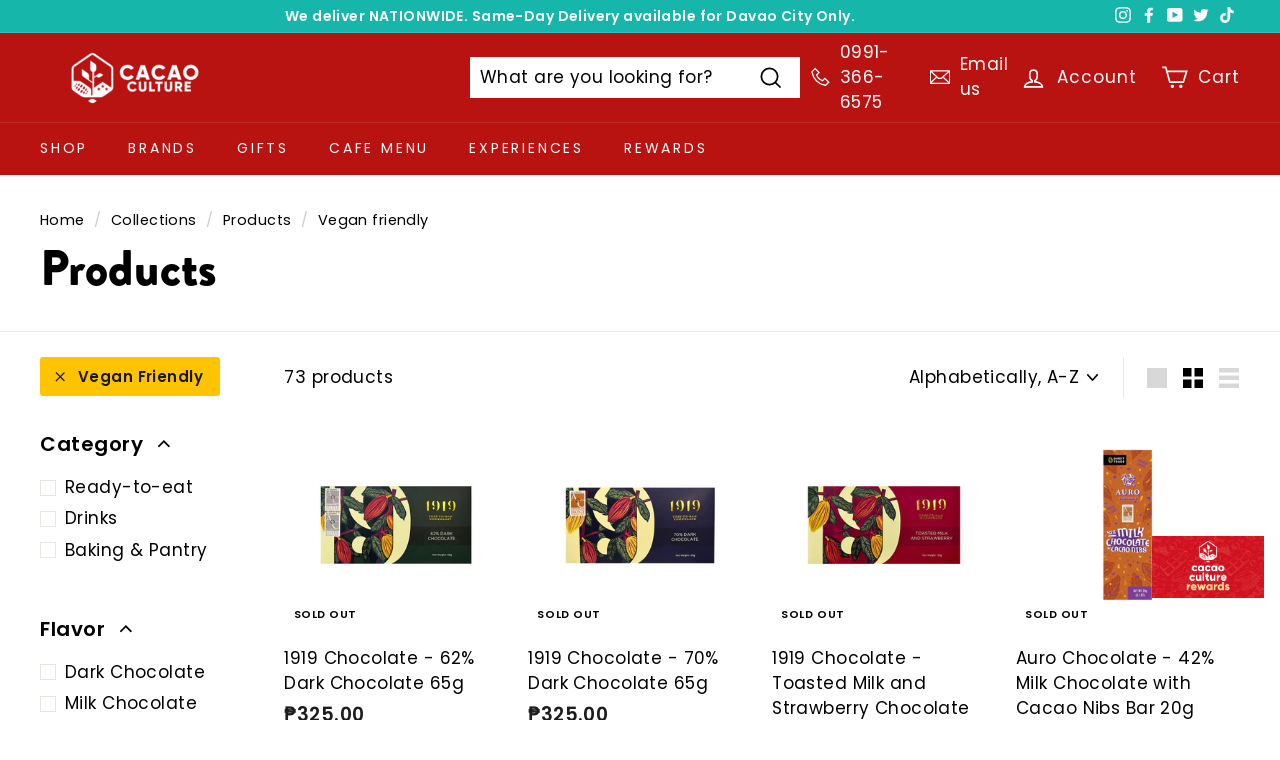

--- FILE ---
content_type: text/html; charset=utf-8
request_url: https://www.cacaoculture.ph/collections/all/vegan-friendly
body_size: 31591
content:
<!doctype html>
<html class="no-js" lang="en" dir="ltr">
<head>
  <!-- Global site tag (gtag.js) - Google Analytics -->
<script async src="https://www.googletagmanager.com/gtag/js?id=G-SB6VCX9WC6"></script>
<script>
  window.dataLayer = window.dataLayer || [];
  function gtag(){dataLayer.push(arguments);}
  gtag('js', new Date());

  gtag('config', 'G-SB6VCX9WC6');
</script>
  <meta charset="utf-8">
  <meta http-equiv="X-UA-Compatible" content="IE=edge,chrome=1">
  <meta name="viewport" content="width=device-width,initial-scale=1">
  <meta name="theme-color" content="#16b6aa">
  <link rel="canonical" href="https://www.cacaoculture.ph/collections/all/vegan-friendly">
  <link rel="preload" as="style" href="//www.cacaoculture.ph/cdn/shop/t/15/assets/theme.css?v=22538610873497778561767405314">
  <link rel="preload" as="script" href="//www.cacaoculture.ph/cdn/shop/t/15/assets/theme.min.js?v=16155855099866175591631096384">
  <link rel="preconnect" href="https://cdn.shopify.com">
  <link rel="preconnect" href="https://fonts.shopifycdn.com">
  <link rel="dns-prefetch" href="https://productreviews.shopifycdn.com">
  <link rel="dns-prefetch" href="https://ajax.googleapis.com">
  <link rel="dns-prefetch" href="https://maps.googleapis.com">
  <link rel="dns-prefetch" href="https://maps.gstatic.com"><link rel="shortcut icon" href="//www.cacaoculture.ph/cdn/shop/files/favicon_32x32.png?v=1631955052" type="image/png" /><title>Products
 &ndash; Tagged &quot;Vegan Friendly&quot;&ndash; Cacao Culture
</title>
<meta property="og:site_name" content="Cacao Culture">
  <meta property="og:url" content="https://www.cacaoculture.ph/collections/all/vegan-friendly">
  <meta property="og:title" content="Products">
  <meta property="og:type" content="website">
  <meta property="og:description" content="A chocolate café and social enterprise founded in Davao City, Philippines, crafting and curating Philippine chocolates made from local cacao. At Cacao Culture, we celebrate Filipino flavors, support farmers and communities, and create thoughtful chocolate experiences meant to be shared."><meta property="og:image" content="http://www.cacaoculture.ph/cdn/shop/files/4_6733a446-4ba3-43e9-8a49-275821b13f0e.png?v=1631427300">
    <meta property="og:image:secure_url" content="https://www.cacaoculture.ph/cdn/shop/files/4_6733a446-4ba3-43e9-8a49-275821b13f0e.png?v=1631427300">
    <meta property="og:image:width" content="1200">
    <meta property="og:image:height" content="600"><meta name="twitter:site" content="@cacaocultureph">
  <meta name="twitter:card" content="summary_large_image">
  <meta name="twitter:title" content="Products">
  <meta name="twitter:description" content="A chocolate café and social enterprise founded in Davao City, Philippines, crafting and curating Philippine chocolates made from local cacao. At Cacao Culture, we celebrate Filipino flavors, support farmers and communities, and create thoughtful chocolate experiences meant to be shared.">
<style data-shopify>
  @font-face {
  font-family: Poppins;
  font-weight: 400;
  font-style: normal;
  font-display: swap;
  src: url("//www.cacaoculture.ph/cdn/fonts/poppins/poppins_n4.0ba78fa5af9b0e1a374041b3ceaadf0a43b41362.woff2") format("woff2"),
       url("//www.cacaoculture.ph/cdn/fonts/poppins/poppins_n4.214741a72ff2596839fc9760ee7a770386cf16ca.woff") format("woff");
}


  @font-face {
  font-family: Poppins;
  font-weight: 600;
  font-style: normal;
  font-display: swap;
  src: url("//www.cacaoculture.ph/cdn/fonts/poppins/poppins_n6.aa29d4918bc243723d56b59572e18228ed0786f6.woff2") format("woff2"),
       url("//www.cacaoculture.ph/cdn/fonts/poppins/poppins_n6.5f815d845fe073750885d5b7e619ee00e8111208.woff") format("woff");
}

  @font-face {
  font-family: Poppins;
  font-weight: 400;
  font-style: italic;
  font-display: swap;
  src: url("//www.cacaoculture.ph/cdn/fonts/poppins/poppins_i4.846ad1e22474f856bd6b81ba4585a60799a9f5d2.woff2") format("woff2"),
       url("//www.cacaoculture.ph/cdn/fonts/poppins/poppins_i4.56b43284e8b52fc64c1fd271f289a39e8477e9ec.woff") format("woff");
}

  @font-face {
  font-family: Poppins;
  font-weight: 600;
  font-style: italic;
  font-display: swap;
  src: url("//www.cacaoculture.ph/cdn/fonts/poppins/poppins_i6.bb8044d6203f492888d626dafda3c2999253e8e9.woff2") format("woff2"),
       url("//www.cacaoculture.ph/cdn/fonts/poppins/poppins_i6.e233dec1a61b1e7dead9f920159eda42280a02c3.woff") format("woff");
}

</style><link href="//www.cacaoculture.ph/cdn/shop/t/15/assets/theme.css?v=22538610873497778561767405314" rel="stylesheet" type="text/css" media="all" />
<style data-shopify>:root {
    --typeHeaderPrimary: "Times New Roman";
    --typeHeaderFallback: Times, serif;
    --typeHeaderSize: 50px;
    --typeHeaderWeight: 700;
    --typeHeaderLineHeight: 1.1;
    --typeHeaderSpacing: 0.0em;

    --typeBasePrimary:Poppins;
    --typeBaseFallback:sans-serif;
    --typeBaseSize: 17px;
    --typeBaseWeight: 400;
    --typeBaseSpacing: 0.025em;
    --typeBaseLineHeight: 1.5;

    --colorSmallImageBg: #ffffff;
    --colorSmallImageBgDark: #f7f7f7;
    --colorLargeImageBg: #e7e7e7;
    --colorLargeImageBgLight: #ffffff;

    --iconWeight: 4px;
    --iconLinecaps: miter;

    
      --buttonRadius: 3px;
      --btnPadding: 11px 25px;
    

    
      --roundness: 0px;
    

    
      --gridThickness: 0px;
    

    --productTileMargin: 5%;
    --collectionTileMargin: 17%;

    --swatchSize: 40px;
  }

  @media screen and (max-width: 768px) {
    :root {
      --typeBaseSize: 15px;

      
        --roundness: 0px;
        --btnPadding: 9px 17px;
      
    }
  }</style><script>
    document.documentElement.className = document.documentElement.className.replace('no-js', 'js');

    window.theme = window.theme || {};
    theme.routes = {
      home: "/",
      collections: "/collections",
      cart: "/cart.js",
      cartPage: "/cart",
      cartAdd: "/cart/add.js",
      cartChange: "/cart/change.js",
      search: "/search"
    };
    theme.strings = {
      soldOut: "Sold Out",
      unavailable: "Unavailable",
      inStockLabel: "In stock",
      stockLabel: "Only [count] items in stock",
      willNotShipUntil: "Will not ship until [date]",
      willBeInStockAfter: "Will be in stock after [date]",
      waitingForStock: "Inventory on the way",
      savePrice: "Save [saved_amount]",
      cartEmpty: "Your cart is currently empty.",
      cartTermsConfirmation: "You must agree with the terms and conditions of sales to check out",
      searchCollections: "Collections:",
      searchPages: "Pages:",
      searchArticles: "Articles:"
    };
    theme.settings = {
      dynamicVariantsEnable: true,
      dynamicVariantType: "button",
      cartType: "page",
      isCustomerTemplate: false,
      moneyFormat: "₱{{amount}}",
      saveType: "dollar",
      recentlyViewedEnabled: false,
      productImageSize: "square",
      productImageCover: true,
      predictiveSearch: true,
      predictiveSearchType: "product",
      inventoryThreshold: 6,
      superScriptSetting: false,
      superScriptPrice: false,
      quickView: false,
      quickAdd: true,
      themeName: 'Expanse',
      themeVersion: "1.0.5"
    };
  </script>

  <script>window.performance && window.performance.mark && window.performance.mark('shopify.content_for_header.start');</script><meta name="google-site-verification" content="AC2C-pLOHKUwpNsf-eOcHCnCdc_19MY1o7y4onqpVOc">
<meta name="google-site-verification" content="AC2C-pLOHKUwpNsf-eOcHCnCdc_19MY1o7y4onqpVOc">
<meta name="facebook-domain-verification" content="uj00tz9bf72vkjld5keu6ekcp81y5p">
<meta id="shopify-digital-wallet" name="shopify-digital-wallet" content="/680919106/digital_wallets/dialog">
<link rel="alternate" type="application/atom+xml" title="Feed" href="/collections/all/vegan-friendly.atom" />
<link rel="next" href="/collections/all/vegan-friendly?page=2">
<script async="async" src="/checkouts/internal/preloads.js?locale=en-PH"></script>
<script id="shopify-features" type="application/json">{"accessToken":"7beeb2d39a68f79961f325a31f9e2281","betas":["rich-media-storefront-analytics"],"domain":"www.cacaoculture.ph","predictiveSearch":true,"shopId":680919106,"locale":"en"}</script>
<script>var Shopify = Shopify || {};
Shopify.shop = "cacao-culture-farms.myshopify.com";
Shopify.locale = "en";
Shopify.currency = {"active":"PHP","rate":"1.0"};
Shopify.country = "PH";
Shopify.theme = {"name":"Expanse Theme - Live","id":120489836610,"schema_name":"Expanse","schema_version":"1.0.5","theme_store_id":null,"role":"main"};
Shopify.theme.handle = "null";
Shopify.theme.style = {"id":null,"handle":null};
Shopify.cdnHost = "www.cacaoculture.ph/cdn";
Shopify.routes = Shopify.routes || {};
Shopify.routes.root = "/";</script>
<script type="module">!function(o){(o.Shopify=o.Shopify||{}).modules=!0}(window);</script>
<script>!function(o){function n(){var o=[];function n(){o.push(Array.prototype.slice.apply(arguments))}return n.q=o,n}var t=o.Shopify=o.Shopify||{};t.loadFeatures=n(),t.autoloadFeatures=n()}(window);</script>
<script id="shop-js-analytics" type="application/json">{"pageType":"collection"}</script>
<script defer="defer" async type="module" src="//www.cacaoculture.ph/cdn/shopifycloud/shop-js/modules/v2/client.init-shop-cart-sync_C5BV16lS.en.esm.js"></script>
<script defer="defer" async type="module" src="//www.cacaoculture.ph/cdn/shopifycloud/shop-js/modules/v2/chunk.common_CygWptCX.esm.js"></script>
<script type="module">
  await import("//www.cacaoculture.ph/cdn/shopifycloud/shop-js/modules/v2/client.init-shop-cart-sync_C5BV16lS.en.esm.js");
await import("//www.cacaoculture.ph/cdn/shopifycloud/shop-js/modules/v2/chunk.common_CygWptCX.esm.js");

  window.Shopify.SignInWithShop?.initShopCartSync?.({"fedCMEnabled":true,"windoidEnabled":true});

</script>
<script>(function() {
  var isLoaded = false;
  function asyncLoad() {
    if (isLoaded) return;
    isLoaded = true;
    var urls = ["\/\/shopify.privy.com\/widget.js?shop=cacao-culture-farms.myshopify.com","https:\/\/static.klaviyo.com\/onsite\/js\/klaviyo.js?company_id=XrAWRJ\u0026shop=cacao-culture-farms.myshopify.com","https:\/\/static.klaviyo.com\/onsite\/js\/klaviyo.js?company_id=XrAWRJ\u0026shop=cacao-culture-farms.myshopify.com"];
    for (var i = 0; i < urls.length; i++) {
      var s = document.createElement('script');
      s.type = 'text/javascript';
      s.async = true;
      s.src = urls[i];
      var x = document.getElementsByTagName('script')[0];
      x.parentNode.insertBefore(s, x);
    }
  };
  if(window.attachEvent) {
    window.attachEvent('onload', asyncLoad);
  } else {
    window.addEventListener('load', asyncLoad, false);
  }
})();</script>
<script id="__st">var __st={"a":680919106,"offset":28800,"reqid":"c274c637-2c7c-41f7-a8ae-11e0fa21bac1-1768766143","pageurl":"www.cacaoculture.ph\/collections\/all\/vegan-friendly","u":"df33dcd9a622","p":"collection"};</script>
<script>window.ShopifyPaypalV4VisibilityTracking = true;</script>
<script id="captcha-bootstrap">!function(){'use strict';const t='contact',e='account',n='new_comment',o=[[t,t],['blogs',n],['comments',n],[t,'customer']],c=[[e,'customer_login'],[e,'guest_login'],[e,'recover_customer_password'],[e,'create_customer']],r=t=>t.map((([t,e])=>`form[action*='/${t}']:not([data-nocaptcha='true']) input[name='form_type'][value='${e}']`)).join(','),a=t=>()=>t?[...document.querySelectorAll(t)].map((t=>t.form)):[];function s(){const t=[...o],e=r(t);return a(e)}const i='password',u='form_key',d=['recaptcha-v3-token','g-recaptcha-response','h-captcha-response',i],f=()=>{try{return window.sessionStorage}catch{return}},m='__shopify_v',_=t=>t.elements[u];function p(t,e,n=!1){try{const o=window.sessionStorage,c=JSON.parse(o.getItem(e)),{data:r}=function(t){const{data:e,action:n}=t;return t[m]||n?{data:e,action:n}:{data:t,action:n}}(c);for(const[e,n]of Object.entries(r))t.elements[e]&&(t.elements[e].value=n);n&&o.removeItem(e)}catch(o){console.error('form repopulation failed',{error:o})}}const l='form_type',E='cptcha';function T(t){t.dataset[E]=!0}const w=window,h=w.document,L='Shopify',v='ce_forms',y='captcha';let A=!1;((t,e)=>{const n=(g='f06e6c50-85a8-45c8-87d0-21a2b65856fe',I='https://cdn.shopify.com/shopifycloud/storefront-forms-hcaptcha/ce_storefront_forms_captcha_hcaptcha.v1.5.2.iife.js',D={infoText:'Protected by hCaptcha',privacyText:'Privacy',termsText:'Terms'},(t,e,n)=>{const o=w[L][v],c=o.bindForm;if(c)return c(t,g,e,D).then(n);var r;o.q.push([[t,g,e,D],n]),r=I,A||(h.body.append(Object.assign(h.createElement('script'),{id:'captcha-provider',async:!0,src:r})),A=!0)});var g,I,D;w[L]=w[L]||{},w[L][v]=w[L][v]||{},w[L][v].q=[],w[L][y]=w[L][y]||{},w[L][y].protect=function(t,e){n(t,void 0,e),T(t)},Object.freeze(w[L][y]),function(t,e,n,w,h,L){const[v,y,A,g]=function(t,e,n){const i=e?o:[],u=t?c:[],d=[...i,...u],f=r(d),m=r(i),_=r(d.filter((([t,e])=>n.includes(e))));return[a(f),a(m),a(_),s()]}(w,h,L),I=t=>{const e=t.target;return e instanceof HTMLFormElement?e:e&&e.form},D=t=>v().includes(t);t.addEventListener('submit',(t=>{const e=I(t);if(!e)return;const n=D(e)&&!e.dataset.hcaptchaBound&&!e.dataset.recaptchaBound,o=_(e),c=g().includes(e)&&(!o||!o.value);(n||c)&&t.preventDefault(),c&&!n&&(function(t){try{if(!f())return;!function(t){const e=f();if(!e)return;const n=_(t);if(!n)return;const o=n.value;o&&e.removeItem(o)}(t);const e=Array.from(Array(32),(()=>Math.random().toString(36)[2])).join('');!function(t,e){_(t)||t.append(Object.assign(document.createElement('input'),{type:'hidden',name:u})),t.elements[u].value=e}(t,e),function(t,e){const n=f();if(!n)return;const o=[...t.querySelectorAll(`input[type='${i}']`)].map((({name:t})=>t)),c=[...d,...o],r={};for(const[a,s]of new FormData(t).entries())c.includes(a)||(r[a]=s);n.setItem(e,JSON.stringify({[m]:1,action:t.action,data:r}))}(t,e)}catch(e){console.error('failed to persist form',e)}}(e),e.submit())}));const S=(t,e)=>{t&&!t.dataset[E]&&(n(t,e.some((e=>e===t))),T(t))};for(const o of['focusin','change'])t.addEventListener(o,(t=>{const e=I(t);D(e)&&S(e,y())}));const B=e.get('form_key'),M=e.get(l),P=B&&M;t.addEventListener('DOMContentLoaded',(()=>{const t=y();if(P)for(const e of t)e.elements[l].value===M&&p(e,B);[...new Set([...A(),...v().filter((t=>'true'===t.dataset.shopifyCaptcha))])].forEach((e=>S(e,t)))}))}(h,new URLSearchParams(w.location.search),n,t,e,['guest_login'])})(!0,!0)}();</script>
<script integrity="sha256-4kQ18oKyAcykRKYeNunJcIwy7WH5gtpwJnB7kiuLZ1E=" data-source-attribution="shopify.loadfeatures" defer="defer" src="//www.cacaoculture.ph/cdn/shopifycloud/storefront/assets/storefront/load_feature-a0a9edcb.js" crossorigin="anonymous"></script>
<script data-source-attribution="shopify.dynamic_checkout.dynamic.init">var Shopify=Shopify||{};Shopify.PaymentButton=Shopify.PaymentButton||{isStorefrontPortableWallets:!0,init:function(){window.Shopify.PaymentButton.init=function(){};var t=document.createElement("script");t.src="https://www.cacaoculture.ph/cdn/shopifycloud/portable-wallets/latest/portable-wallets.en.js",t.type="module",document.head.appendChild(t)}};
</script>
<script data-source-attribution="shopify.dynamic_checkout.buyer_consent">
  function portableWalletsHideBuyerConsent(e){var t=document.getElementById("shopify-buyer-consent"),n=document.getElementById("shopify-subscription-policy-button");t&&n&&(t.classList.add("hidden"),t.setAttribute("aria-hidden","true"),n.removeEventListener("click",e))}function portableWalletsShowBuyerConsent(e){var t=document.getElementById("shopify-buyer-consent"),n=document.getElementById("shopify-subscription-policy-button");t&&n&&(t.classList.remove("hidden"),t.removeAttribute("aria-hidden"),n.addEventListener("click",e))}window.Shopify?.PaymentButton&&(window.Shopify.PaymentButton.hideBuyerConsent=portableWalletsHideBuyerConsent,window.Shopify.PaymentButton.showBuyerConsent=portableWalletsShowBuyerConsent);
</script>
<script data-source-attribution="shopify.dynamic_checkout.cart.bootstrap">document.addEventListener("DOMContentLoaded",(function(){function t(){return document.querySelector("shopify-accelerated-checkout-cart, shopify-accelerated-checkout")}if(t())Shopify.PaymentButton.init();else{new MutationObserver((function(e,n){t()&&(Shopify.PaymentButton.init(),n.disconnect())})).observe(document.body,{childList:!0,subtree:!0})}}));
</script>

<script>window.performance && window.performance.mark && window.performance.mark('shopify.content_for_header.end');</script>

  <script src="//www.cacaoculture.ph/cdn/shop/t/15/assets/vendor-scripts-v0.js" defer="defer"></script>
  <script src="//www.cacaoculture.ph/cdn/shop/t/15/assets/theme.min.js?v=16155855099866175591631096384" defer="defer"></script><script>var loox_global_hash = '1655950437307';</script><style>.loox-reviews-default { max-width: 1200px; margin: 0 auto; }.loox-rating .loox-icon { color:#ffc300; }</style>
  <!-- "snippets/judgeme_core.liquid" was not rendered, the associated app was uninstalled -->
<link href="https://monorail-edge.shopifysvc.com" rel="dns-prefetch">
<script>(function(){if ("sendBeacon" in navigator && "performance" in window) {try {var session_token_from_headers = performance.getEntriesByType('navigation')[0].serverTiming.find(x => x.name == '_s').description;} catch {var session_token_from_headers = undefined;}var session_cookie_matches = document.cookie.match(/_shopify_s=([^;]*)/);var session_token_from_cookie = session_cookie_matches && session_cookie_matches.length === 2 ? session_cookie_matches[1] : "";var session_token = session_token_from_headers || session_token_from_cookie || "";function handle_abandonment_event(e) {var entries = performance.getEntries().filter(function(entry) {return /monorail-edge.shopifysvc.com/.test(entry.name);});if (!window.abandonment_tracked && entries.length === 0) {window.abandonment_tracked = true;var currentMs = Date.now();var navigation_start = performance.timing.navigationStart;var payload = {shop_id: 680919106,url: window.location.href,navigation_start,duration: currentMs - navigation_start,session_token,page_type: "collection"};window.navigator.sendBeacon("https://monorail-edge.shopifysvc.com/v1/produce", JSON.stringify({schema_id: "online_store_buyer_site_abandonment/1.1",payload: payload,metadata: {event_created_at_ms: currentMs,event_sent_at_ms: currentMs}}));}}window.addEventListener('pagehide', handle_abandonment_event);}}());</script>
<script id="web-pixels-manager-setup">(function e(e,d,r,n,o){if(void 0===o&&(o={}),!Boolean(null===(a=null===(i=window.Shopify)||void 0===i?void 0:i.analytics)||void 0===a?void 0:a.replayQueue)){var i,a;window.Shopify=window.Shopify||{};var t=window.Shopify;t.analytics=t.analytics||{};var s=t.analytics;s.replayQueue=[],s.publish=function(e,d,r){return s.replayQueue.push([e,d,r]),!0};try{self.performance.mark("wpm:start")}catch(e){}var l=function(){var e={modern:/Edge?\/(1{2}[4-9]|1[2-9]\d|[2-9]\d{2}|\d{4,})\.\d+(\.\d+|)|Firefox\/(1{2}[4-9]|1[2-9]\d|[2-9]\d{2}|\d{4,})\.\d+(\.\d+|)|Chrom(ium|e)\/(9{2}|\d{3,})\.\d+(\.\d+|)|(Maci|X1{2}).+ Version\/(15\.\d+|(1[6-9]|[2-9]\d|\d{3,})\.\d+)([,.]\d+|)( \(\w+\)|)( Mobile\/\w+|) Safari\/|Chrome.+OPR\/(9{2}|\d{3,})\.\d+\.\d+|(CPU[ +]OS|iPhone[ +]OS|CPU[ +]iPhone|CPU IPhone OS|CPU iPad OS)[ +]+(15[._]\d+|(1[6-9]|[2-9]\d|\d{3,})[._]\d+)([._]\d+|)|Android:?[ /-](13[3-9]|1[4-9]\d|[2-9]\d{2}|\d{4,})(\.\d+|)(\.\d+|)|Android.+Firefox\/(13[5-9]|1[4-9]\d|[2-9]\d{2}|\d{4,})\.\d+(\.\d+|)|Android.+Chrom(ium|e)\/(13[3-9]|1[4-9]\d|[2-9]\d{2}|\d{4,})\.\d+(\.\d+|)|SamsungBrowser\/([2-9]\d|\d{3,})\.\d+/,legacy:/Edge?\/(1[6-9]|[2-9]\d|\d{3,})\.\d+(\.\d+|)|Firefox\/(5[4-9]|[6-9]\d|\d{3,})\.\d+(\.\d+|)|Chrom(ium|e)\/(5[1-9]|[6-9]\d|\d{3,})\.\d+(\.\d+|)([\d.]+$|.*Safari\/(?![\d.]+ Edge\/[\d.]+$))|(Maci|X1{2}).+ Version\/(10\.\d+|(1[1-9]|[2-9]\d|\d{3,})\.\d+)([,.]\d+|)( \(\w+\)|)( Mobile\/\w+|) Safari\/|Chrome.+OPR\/(3[89]|[4-9]\d|\d{3,})\.\d+\.\d+|(CPU[ +]OS|iPhone[ +]OS|CPU[ +]iPhone|CPU IPhone OS|CPU iPad OS)[ +]+(10[._]\d+|(1[1-9]|[2-9]\d|\d{3,})[._]\d+)([._]\d+|)|Android:?[ /-](13[3-9]|1[4-9]\d|[2-9]\d{2}|\d{4,})(\.\d+|)(\.\d+|)|Mobile Safari.+OPR\/([89]\d|\d{3,})\.\d+\.\d+|Android.+Firefox\/(13[5-9]|1[4-9]\d|[2-9]\d{2}|\d{4,})\.\d+(\.\d+|)|Android.+Chrom(ium|e)\/(13[3-9]|1[4-9]\d|[2-9]\d{2}|\d{4,})\.\d+(\.\d+|)|Android.+(UC? ?Browser|UCWEB|U3)[ /]?(15\.([5-9]|\d{2,})|(1[6-9]|[2-9]\d|\d{3,})\.\d+)\.\d+|SamsungBrowser\/(5\.\d+|([6-9]|\d{2,})\.\d+)|Android.+MQ{2}Browser\/(14(\.(9|\d{2,})|)|(1[5-9]|[2-9]\d|\d{3,})(\.\d+|))(\.\d+|)|K[Aa][Ii]OS\/(3\.\d+|([4-9]|\d{2,})\.\d+)(\.\d+|)/},d=e.modern,r=e.legacy,n=navigator.userAgent;return n.match(d)?"modern":n.match(r)?"legacy":"unknown"}(),u="modern"===l?"modern":"legacy",c=(null!=n?n:{modern:"",legacy:""})[u],f=function(e){return[e.baseUrl,"/wpm","/b",e.hashVersion,"modern"===e.buildTarget?"m":"l",".js"].join("")}({baseUrl:d,hashVersion:r,buildTarget:u}),m=function(e){var d=e.version,r=e.bundleTarget,n=e.surface,o=e.pageUrl,i=e.monorailEndpoint;return{emit:function(e){var a=e.status,t=e.errorMsg,s=(new Date).getTime(),l=JSON.stringify({metadata:{event_sent_at_ms:s},events:[{schema_id:"web_pixels_manager_load/3.1",payload:{version:d,bundle_target:r,page_url:o,status:a,surface:n,error_msg:t},metadata:{event_created_at_ms:s}}]});if(!i)return console&&console.warn&&console.warn("[Web Pixels Manager] No Monorail endpoint provided, skipping logging."),!1;try{return self.navigator.sendBeacon.bind(self.navigator)(i,l)}catch(e){}var u=new XMLHttpRequest;try{return u.open("POST",i,!0),u.setRequestHeader("Content-Type","text/plain"),u.send(l),!0}catch(e){return console&&console.warn&&console.warn("[Web Pixels Manager] Got an unhandled error while logging to Monorail."),!1}}}}({version:r,bundleTarget:l,surface:e.surface,pageUrl:self.location.href,monorailEndpoint:e.monorailEndpoint});try{o.browserTarget=l,function(e){var d=e.src,r=e.async,n=void 0===r||r,o=e.onload,i=e.onerror,a=e.sri,t=e.scriptDataAttributes,s=void 0===t?{}:t,l=document.createElement("script"),u=document.querySelector("head"),c=document.querySelector("body");if(l.async=n,l.src=d,a&&(l.integrity=a,l.crossOrigin="anonymous"),s)for(var f in s)if(Object.prototype.hasOwnProperty.call(s,f))try{l.dataset[f]=s[f]}catch(e){}if(o&&l.addEventListener("load",o),i&&l.addEventListener("error",i),u)u.appendChild(l);else{if(!c)throw new Error("Did not find a head or body element to append the script");c.appendChild(l)}}({src:f,async:!0,onload:function(){if(!function(){var e,d;return Boolean(null===(d=null===(e=window.Shopify)||void 0===e?void 0:e.analytics)||void 0===d?void 0:d.initialized)}()){var d=window.webPixelsManager.init(e)||void 0;if(d){var r=window.Shopify.analytics;r.replayQueue.forEach((function(e){var r=e[0],n=e[1],o=e[2];d.publishCustomEvent(r,n,o)})),r.replayQueue=[],r.publish=d.publishCustomEvent,r.visitor=d.visitor,r.initialized=!0}}},onerror:function(){return m.emit({status:"failed",errorMsg:"".concat(f," has failed to load")})},sri:function(e){var d=/^sha384-[A-Za-z0-9+/=]+$/;return"string"==typeof e&&d.test(e)}(c)?c:"",scriptDataAttributes:o}),m.emit({status:"loading"})}catch(e){m.emit({status:"failed",errorMsg:(null==e?void 0:e.message)||"Unknown error"})}}})({shopId: 680919106,storefrontBaseUrl: "https://www.cacaoculture.ph",extensionsBaseUrl: "https://extensions.shopifycdn.com/cdn/shopifycloud/web-pixels-manager",monorailEndpoint: "https://monorail-edge.shopifysvc.com/unstable/produce_batch",surface: "storefront-renderer",enabledBetaFlags: ["2dca8a86"],webPixelsConfigList: [{"id":"687439938","configuration":"{\"pixelCode\":\"CVL51PJC77U76UBUOVCG\"}","eventPayloadVersion":"v1","runtimeContext":"STRICT","scriptVersion":"22e92c2ad45662f435e4801458fb78cc","type":"APP","apiClientId":4383523,"privacyPurposes":["ANALYTICS","MARKETING","SALE_OF_DATA"],"dataSharingAdjustments":{"protectedCustomerApprovalScopes":["read_customer_address","read_customer_email","read_customer_name","read_customer_personal_data","read_customer_phone"]}},{"id":"498991170","configuration":"{\"pixel_id\":\"615512312308086\",\"pixel_type\":\"facebook_pixel\"}","eventPayloadVersion":"v1","runtimeContext":"OPEN","scriptVersion":"ca16bc87fe92b6042fbaa3acc2fbdaa6","type":"APP","apiClientId":2329312,"privacyPurposes":["ANALYTICS","MARKETING","SALE_OF_DATA"],"dataSharingAdjustments":{"protectedCustomerApprovalScopes":["read_customer_address","read_customer_email","read_customer_name","read_customer_personal_data","read_customer_phone"]}},{"id":"376438850","configuration":"{\"config\":\"{\\\"pixel_id\\\":\\\"G-SB6VCX9WC6\\\",\\\"target_country\\\":\\\"PH\\\",\\\"gtag_events\\\":[{\\\"type\\\":\\\"search\\\",\\\"action_label\\\":\\\"G-SB6VCX9WC6\\\"},{\\\"type\\\":\\\"begin_checkout\\\",\\\"action_label\\\":\\\"G-SB6VCX9WC6\\\"},{\\\"type\\\":\\\"view_item\\\",\\\"action_label\\\":[\\\"G-SB6VCX9WC6\\\",\\\"MC-RQ3SB14Q5M\\\"]},{\\\"type\\\":\\\"purchase\\\",\\\"action_label\\\":[\\\"G-SB6VCX9WC6\\\",\\\"MC-RQ3SB14Q5M\\\"]},{\\\"type\\\":\\\"page_view\\\",\\\"action_label\\\":[\\\"G-SB6VCX9WC6\\\",\\\"MC-RQ3SB14Q5M\\\"]},{\\\"type\\\":\\\"add_payment_info\\\",\\\"action_label\\\":\\\"G-SB6VCX9WC6\\\"},{\\\"type\\\":\\\"add_to_cart\\\",\\\"action_label\\\":\\\"G-SB6VCX9WC6\\\"}],\\\"enable_monitoring_mode\\\":false}\"}","eventPayloadVersion":"v1","runtimeContext":"OPEN","scriptVersion":"b2a88bafab3e21179ed38636efcd8a93","type":"APP","apiClientId":1780363,"privacyPurposes":[],"dataSharingAdjustments":{"protectedCustomerApprovalScopes":["read_customer_address","read_customer_email","read_customer_name","read_customer_personal_data","read_customer_phone"]}},{"id":"shopify-app-pixel","configuration":"{}","eventPayloadVersion":"v1","runtimeContext":"STRICT","scriptVersion":"0450","apiClientId":"shopify-pixel","type":"APP","privacyPurposes":["ANALYTICS","MARKETING"]},{"id":"shopify-custom-pixel","eventPayloadVersion":"v1","runtimeContext":"LAX","scriptVersion":"0450","apiClientId":"shopify-pixel","type":"CUSTOM","privacyPurposes":["ANALYTICS","MARKETING"]}],isMerchantRequest: false,initData: {"shop":{"name":"Cacao Culture","paymentSettings":{"currencyCode":"PHP"},"myshopifyDomain":"cacao-culture-farms.myshopify.com","countryCode":"PH","storefrontUrl":"https:\/\/www.cacaoculture.ph"},"customer":null,"cart":null,"checkout":null,"productVariants":[],"purchasingCompany":null},},"https://www.cacaoculture.ph/cdn","fcfee988w5aeb613cpc8e4bc33m6693e112",{"modern":"","legacy":""},{"shopId":"680919106","storefrontBaseUrl":"https:\/\/www.cacaoculture.ph","extensionBaseUrl":"https:\/\/extensions.shopifycdn.com\/cdn\/shopifycloud\/web-pixels-manager","surface":"storefront-renderer","enabledBetaFlags":"[\"2dca8a86\"]","isMerchantRequest":"false","hashVersion":"fcfee988w5aeb613cpc8e4bc33m6693e112","publish":"custom","events":"[[\"page_viewed\",{}],[\"collection_viewed\",{\"collection\":{\"id\":\"\",\"title\":\"Products\",\"productVariants\":[{\"price\":{\"amount\":325.0,\"currencyCode\":\"PHP\"},\"product\":{\"title\":\"1919 Chocolate - 62% Dark Chocolate 65g\",\"vendor\":\"1919 Chocolate\",\"id\":\"7573806186562\",\"untranslatedTitle\":\"1919 Chocolate - 62% Dark Chocolate 65g\",\"url\":\"\/products\/1919-62-dark-chocolate-65g\",\"type\":\"\"},\"id\":\"42544839753794\",\"image\":{\"src\":\"\/\/www.cacaoculture.ph\/cdn\/shop\/files\/21_6ce3f13b-cc95-46aa-8166-8b2d056e7f01.png?v=1761188925\"},\"sku\":\"62DCBAR-19-DAR-65G\",\"title\":\"Default Title\",\"untranslatedTitle\":\"Default Title\"},{\"price\":{\"amount\":325.0,\"currencyCode\":\"PHP\"},\"product\":{\"title\":\"1919 Chocolate - 70% Dark Chocolate 65g\",\"vendor\":\"1919 Chocolate\",\"id\":\"7573815656514\",\"untranslatedTitle\":\"1919 Chocolate - 70% Dark Chocolate 65g\",\"url\":\"\/products\/1919-70-dark-chocolate-65g\",\"type\":\"\"},\"id\":\"42544859152450\",\"image\":{\"src\":\"\/\/www.cacaoculture.ph\/cdn\/shop\/files\/37_6cae4076-24fb-4a3a-b1c6-3060989b8355.png?v=1761189164\"},\"sku\":\"70DCBAR-19-DAR-65G\",\"title\":\"Default Title\",\"untranslatedTitle\":\"Default Title\"},{\"price\":{\"amount\":325.0,\"currencyCode\":\"PHP\"},\"product\":{\"title\":\"1919 Chocolate - Toasted Milk and Strawberry Chocolate 65g\",\"vendor\":\"1919 Chocolate\",\"id\":\"7573802713154\",\"untranslatedTitle\":\"1919 Chocolate - Toasted Milk and Strawberry Chocolate 65g\",\"url\":\"\/products\/1919-toasted-milk-and-strawberry-chocolate-65g\",\"type\":\"\"},\"id\":\"42544831529026\",\"image\":{\"src\":\"\/\/www.cacaoculture.ph\/cdn\/shop\/files\/5_d77e1605-37cb-4b55-88a5-8ec1e77761d4.png?v=1761188219\"},\"sku\":\"MILK\u0026ST-19-WHI-65G\",\"title\":\"Default Title\",\"untranslatedTitle\":\"Default Title\"},{\"price\":{\"amount\":120.0,\"currencyCode\":\"PHP\"},\"product\":{\"title\":\"Auro Chocolate - 42% Milk Chocolate with Cacao Nibs Bar 20g\",\"vendor\":\"Auro Chocolate\",\"id\":\"7449967689794\",\"untranslatedTitle\":\"Auro Chocolate - 42% Milk Chocolate with Cacao Nibs Bar 20g\",\"url\":\"\/products\/auro-chocolate-42-milk-chocolate-with-cacao-nibs-bar-20g\",\"type\":\"Chocolate\"},\"id\":\"42035817709634\",\"image\":{\"src\":\"\/\/www.cacaoculture.ph\/cdn\/shop\/files\/28.jpg?v=1741343972\"},\"sku\":\"42MCNIB-AUR-MIL-20G\",\"title\":\"Default Title\",\"untranslatedTitle\":\"Default Title\"},{\"price\":{\"amount\":115.0,\"currencyCode\":\"PHP\"},\"product\":{\"title\":\"Auro Chocolate - 64% Dark Chocolate Bar 20g\",\"vendor\":\"Auro Chocolate\",\"id\":\"7337282273346\",\"untranslatedTitle\":\"Auro Chocolate - 64% Dark Chocolate Bar 20g\",\"url\":\"\/products\/auro-chocolate-64-dark-chocolate-bar-20g\",\"type\":\"Chocolate\"},\"id\":\"41610111680578\",\"image\":{\"src\":\"\/\/www.cacaoculture.ph\/cdn\/shop\/files\/SOLOAuro64_DarkChoco20g_d0754295-60b0-4f9c-a537-68ff07c3c066.png?v=1724397872\"},\"sku\":\"64DCBAR-AUR-DAR-20G\",\"title\":\"Default Title\",\"untranslatedTitle\":\"Default Title\"},{\"price\":{\"amount\":235.0,\"currencyCode\":\"PHP\"},\"product\":{\"title\":\"Auro Chocolate - 64% Dark Chocolate Bar 60g\",\"vendor\":\"Auro Chocolate\",\"id\":\"6836628226114\",\"untranslatedTitle\":\"Auro Chocolate - 64% Dark Chocolate Bar 60g\",\"url\":\"\/products\/auro-chocolate-64-dark-chocolate-bar-60g\",\"type\":\"Chocolate\"},\"id\":\"40059684520002\",\"image\":{\"src\":\"\/\/www.cacaoculture.ph\/cdn\/shop\/products\/Auro64_60g.png?v=1666852352\"},\"sku\":\"64DCBAR-AUR-DAR-60G\",\"title\":\"Default Title\",\"untranslatedTitle\":\"Default Title\"},{\"price\":{\"amount\":690.0,\"currencyCode\":\"PHP\"},\"product\":{\"title\":\"Auro Chocolate - 64% Dark Chocolate Coins 350g\",\"vendor\":\"Auro Chocolate\",\"id\":\"6591841337410\",\"untranslatedTitle\":\"Auro Chocolate - 64% Dark Chocolate Coins 350g\",\"url\":\"\/products\/auro-chocolate-64-dark-chocolate-coins-350g\",\"type\":\"Chocolate\"},\"id\":\"39369809756226\",\"image\":{\"src\":\"\/\/www.cacaoculture.ph\/cdn\/shop\/products\/12_0ebd014f-575d-470f-b5ba-a2473e97b7e4.png?v=1657782418\"},\"sku\":\"64DCCOI-AUR-DAR-350\",\"title\":\"Default Title\",\"untranslatedTitle\":\"Default Title\"},{\"price\":{\"amount\":120.0,\"currencyCode\":\"PHP\"},\"product\":{\"title\":\"Auro Chocolate - 64% Dark Chocolate with Cacao Nibs 20g\",\"vendor\":\"Auro Chocolate\",\"id\":\"7449964675138\",\"untranslatedTitle\":\"Auro Chocolate - 64% Dark Chocolate with Cacao Nibs 20g\",\"url\":\"\/products\/auro-chocolate-64-dark-chocolate-with-cacao-nibs-20g\",\"type\":\"Chocolate\"},\"id\":\"42035811975234\",\"image\":{\"src\":\"\/\/www.cacaoculture.ph\/cdn\/shop\/files\/23_89fd3fb7-afe1-4c8b-bb2e-159307928d8a.jpg?v=1741342159\"},\"sku\":\"64DCNIB-AUR-DAR-20G\",\"title\":\"Default Title\",\"untranslatedTitle\":\"Default Title\"},{\"price\":{\"amount\":250.0,\"currencyCode\":\"PHP\"},\"product\":{\"title\":\"Auro Chocolate - 64% Dark Chocolate with Cacao Nibs 60g\",\"vendor\":\"Auro Chocolate\",\"id\":\"6619503460418\",\"untranslatedTitle\":\"Auro Chocolate - 64% Dark Chocolate with Cacao Nibs 60g\",\"url\":\"\/products\/auro-chocolate-64-dark-chocolate-with-cacao-nibs-60g\",\"type\":\"Chocolate\"},\"id\":\"39434360881218\",\"image\":{\"src\":\"\/\/www.cacaoculture.ph\/cdn\/shop\/products\/6.png?v=1657782478\"},\"sku\":\"64DCNIB-AUR-DAR-60G\",\"title\":\"Default Title\",\"untranslatedTitle\":\"Default Title\"},{\"price\":{\"amount\":425.0,\"currencyCode\":\"PHP\"},\"product\":{\"title\":\"Auro Chocolate - 70% Dark Chocolate Paquibato Single-Estate Bar 60g\",\"vendor\":\"Auro Chocolate\",\"id\":\"7422896013378\",\"untranslatedTitle\":\"Auro Chocolate - 70% Dark Chocolate Paquibato Single-Estate Bar 60g\",\"url\":\"\/products\/auro-chocolate-70-dark-chocolate-paquibato-single-estate-bar-60g\",\"type\":\"Chocolate\"},\"id\":\"41922034040898\",\"image\":{\"src\":\"\/\/www.cacaoculture.ph\/cdn\/shop\/files\/1_636dcc66-91b9-4508-b123-eda2a9500115.png?v=1736487329\"},\"sku\":\"70DCPAQ-AUR-DAR-60G\",\"title\":\"Default Title\",\"untranslatedTitle\":\"Default Title\"},{\"price\":{\"amount\":425.0,\"currencyCode\":\"PHP\"},\"product\":{\"title\":\"Auro Chocolate - 70% Dark Chocolate Saloy Single-Estate Bar 60g\",\"vendor\":\"Auro Chocolate\",\"id\":\"7422852366402\",\"untranslatedTitle\":\"Auro Chocolate - 70% Dark Chocolate Saloy Single-Estate Bar 60g\",\"url\":\"\/products\/auro-chocolate-70-dark-chocolate-saloy-single-estate-bar-60g\",\"type\":\"Chocolate\"},\"id\":\"41921858273346\",\"image\":{\"src\":\"\/\/www.cacaoculture.ph\/cdn\/shop\/files\/1_864382db-5544-4ad2-88d2-6d7f3d8871f1.png?v=1736476024\"},\"sku\":\"70DCSAL-AUR-DAR-60G\",\"title\":\"Default Title\",\"untranslatedTitle\":\"Default Title\"},{\"price\":{\"amount\":425.0,\"currencyCode\":\"PHP\"},\"product\":{\"title\":\"Auro Chocolate - 85% Dark Chocolate Mana Single-Estate Bar 60g\",\"vendor\":\"Auro Chocolate\",\"id\":\"7419966980162\",\"untranslatedTitle\":\"Auro Chocolate - 85% Dark Chocolate Mana Single-Estate Bar 60g\",\"url\":\"\/products\/auro-chocolate-85-dark-chocolate-mana-single-estate-bar-60g\",\"type\":\"Chocolate\"},\"id\":\"41914100547650\",\"image\":{\"src\":\"\/\/www.cacaoculture.ph\/cdn\/shop\/files\/1_afdaeffe-663f-4dd6-a440-1d3a511e87d3.png?v=1736148723\"},\"sku\":\"85DCMAN-AUR-DAR-60G\",\"title\":\"Default Title\",\"untranslatedTitle\":\"Default Title\"},{\"price\":{\"amount\":425.0,\"currencyCode\":\"PHP\"},\"product\":{\"title\":\"Auro Chocolate - Limited Edition 50% Dark Milk Luna Single-Varietal 60G\",\"vendor\":\"Auro Chocolate\",\"id\":\"7449973063746\",\"untranslatedTitle\":\"Auro Chocolate - Limited Edition 50% Dark Milk Luna Single-Varietal 60G\",\"url\":\"\/products\/auro-chocolate-limited-edition-50-dark-milk-luna-single-varietal-60g\",\"type\":\"Chocolate\"},\"id\":\"42035840843842\",\"image\":{\"src\":\"\/\/www.cacaoculture.ph\/cdn\/shop\/files\/33.jpg?v=1741346782\"},\"sku\":\"50DMLUN-AUR-MIL-60G\",\"title\":\"Default Title\",\"untranslatedTitle\":\"Default Title\"},{\"price\":{\"amount\":455.0,\"currencyCode\":\"PHP\"},\"product\":{\"title\":\"Auro Chocolate x Don Papa Rum-infused 70% Dark Chocolate 60g\",\"vendor\":\"Auro Chocolate\",\"id\":\"7422902632514\",\"untranslatedTitle\":\"Auro Chocolate x Don Papa Rum-infused 70% Dark Chocolate 60g\",\"url\":\"\/products\/auro-chocolate-x-don-papa-rum-infused-70-dark-chocolate-60g\",\"type\":\"Chocolate\"},\"id\":\"41922096070722\",\"image\":{\"src\":\"\/\/www.cacaoculture.ph\/cdn\/shop\/files\/1_ad0b3736-3db2-425d-a2e3-92ab7ae9a243.png?v=1736490392\"},\"sku\":\"70DCDON-AUR-DAR-60G\",\"title\":\"Default Title\",\"untranslatedTitle\":\"Default Title\"},{\"price\":{\"amount\":180.0,\"currencyCode\":\"PHP\"},\"product\":{\"title\":\"Cacao Culture - Cacao Tea Box (Chocolate Tea) 30G\",\"vendor\":\"Cacao Culture\",\"id\":\"1861013110850\",\"untranslatedTitle\":\"Cacao Culture - Cacao Tea Box (Chocolate Tea) 30G\",\"url\":\"\/products\/cacao-tea-box-chocolate-tea\",\"type\":\"Beverage\"},\"id\":\"32453357142082\",\"image\":{\"src\":\"\/\/www.cacaoculture.ph\/cdn\/shop\/products\/CacaoTeaBox_ChocolateTea_30g.png?v=1600311176\"},\"sku\":\"TEABOX-CCF-PUR-30G\",\"title\":\"Default Title\",\"untranslatedTitle\":\"Default Title\"},{\"price\":{\"amount\":335.0,\"currencyCode\":\"PHP\"},\"product\":{\"title\":\"Cacao Culture - Cacao Tea Box (Chocolate Tea) 60G\",\"vendor\":\"Cacao Culture\",\"id\":\"4687183970370\",\"untranslatedTitle\":\"Cacao Culture - Cacao Tea Box (Chocolate Tea) 60G\",\"url\":\"\/products\/cacao-culture-cacao-tea-box-chocolate-tea-60g\",\"type\":\"Beverage\"},\"id\":\"32453356388418\",\"image\":{\"src\":\"\/\/www.cacaoculture.ph\/cdn\/shop\/products\/CacaoTeaBox_ChocolateTea_60g.png?v=1600311306\"},\"sku\":\"TEABOX-CCF-PUR-60G\",\"title\":\"Default Title\",\"untranslatedTitle\":\"Default Title\"},{\"price\":{\"amount\":305.0,\"currencyCode\":\"PHP\"},\"product\":{\"title\":\"Cacao Culture - Cocoa Butter Chunks (Pure and Unrefined) 100g\",\"vendor\":\"Cacao Culture\",\"id\":\"1546506174530\",\"untranslatedTitle\":\"Cacao Culture - Cocoa Butter Chunks (Pure and Unrefined) 100g\",\"url\":\"\/products\/pure-and-unrefined-cocoa-butter-chunks\",\"type\":\"Cacao\"},\"id\":\"32456116961346\",\"image\":{\"src\":\"\/\/www.cacaoculture.ph\/cdn\/shop\/products\/Butter100g.png?v=1666941113\"},\"sku\":\"BUTTER-CCF-PUR-100\",\"title\":\"Default Title\",\"untranslatedTitle\":\"Default Title\"},{\"price\":{\"amount\":2865.0,\"currencyCode\":\"PHP\"},\"product\":{\"title\":\"Cacao Culture - Cocoa Butter Chunks (Pure and Unrefined) 1Kg\",\"vendor\":\"Cacao Culture\",\"id\":\"4687853944898\",\"untranslatedTitle\":\"Cacao Culture - Cocoa Butter Chunks (Pure and Unrefined) 1Kg\",\"url\":\"\/products\/cacao-culture-cocoa-butter-chunks-pure-and-unrefined-1kg\",\"type\":\"Cacao\"},\"id\":\"32456123777090\",\"image\":{\"src\":\"\/\/www.cacaoculture.ph\/cdn\/shop\/products\/Butter1kg.png?v=1666944599\"},\"sku\":\"BUTTER-CCF-PUR-1KG\",\"title\":\"Default Title\",\"untranslatedTitle\":\"Default Title\"},{\"price\":{\"amount\":1400.0,\"currencyCode\":\"PHP\"},\"product\":{\"title\":\"Cacao Culture - Cocoa Butter Chunks (Pure and Unrefined) 500g\",\"vendor\":\"Cacao Culture\",\"id\":\"4687853748290\",\"untranslatedTitle\":\"Cacao Culture - Cocoa Butter Chunks (Pure and Unrefined) 500g\",\"url\":\"\/products\/cacao-culture-cocoa-butter-chunks-pure-and-unrefined-500g\",\"type\":\"Cacao\"},\"id\":\"32456120139842\",\"image\":{\"src\":\"\/\/www.cacaoculture.ph\/cdn\/shop\/products\/Butter500g.png?v=1666944684\"},\"sku\":\"BUTTER-CCF-PUR-500\",\"title\":\"Default Title\",\"untranslatedTitle\":\"Default Title\"},{\"price\":{\"amount\":395.0,\"currencyCode\":\"PHP\"},\"product\":{\"title\":\"Cacao Culture - Davao Crunchies Pistachio Crunch Milk Chocolate 95g\",\"vendor\":\"Cacao Culture\",\"id\":\"7601538105410\",\"untranslatedTitle\":\"Cacao Culture - Davao Crunchies Pistachio Crunch Milk Chocolate 95g\",\"url\":\"\/products\/cacao-culture-davao-crunchies-pistachio-crunch-milk-chocolate-95g\",\"type\":\"Chocolate\"},\"id\":\"42645654241346\",\"image\":{\"src\":\"\/\/www.cacaoculture.ph\/cdn\/shop\/files\/5_d9b28070-a648-45d6-acb5-136d7f3d1206.png?v=1763618095\"},\"sku\":\"PISTACH-CC-MIL-95G\",\"title\":\"Default Title\",\"untranslatedTitle\":\"Default Title\"},{\"price\":{\"amount\":260.0,\"currencyCode\":\"PHP\"},\"product\":{\"title\":\"Cacao Culture - Premium Chocolate Tablea (100% Pure) 144g\",\"vendor\":\"Cacao Culture\",\"id\":\"4687920824386\",\"untranslatedTitle\":\"Cacao Culture - Premium Chocolate Tablea (100% Pure) 144g\",\"url\":\"\/products\/cacao-culture-premium-chocolate-tablea-100-pure-144g\",\"type\":\"Tablea\"},\"id\":\"32456310718530\",\"image\":{\"src\":\"\/\/www.cacaoculture.ph\/cdn\/shop\/products\/Tablea144g.png?v=1666940492\"},\"sku\":\"TABLEAB-CCF-PUR-144\",\"title\":\"Default Title\",\"untranslatedTitle\":\"Default Title\"},{\"price\":{\"amount\":1655.0,\"currencyCode\":\"PHP\"},\"product\":{\"title\":\"Cacao Culture - Premium Chocolate Tablea (100% Pure) 1Kg\",\"vendor\":\"Cacao Culture\",\"id\":\"4687921184834\",\"untranslatedTitle\":\"Cacao Culture - Premium Chocolate Tablea (100% Pure) 1Kg\",\"url\":\"\/products\/cacao-culture-premium-chocolate-tablea-100-pure-1kg\",\"type\":\"Tablea\"},\"id\":\"32456310947906\",\"image\":{\"src\":\"\/\/www.cacaoculture.ph\/cdn\/shop\/products\/Tablea1kg.png?v=1666945046\"},\"sku\":\"TABLEAP-CCF-PUR-1KG\",\"title\":\"Default Title\",\"untranslatedTitle\":\"Default Title\"},{\"price\":{\"amount\":850.0,\"currencyCode\":\"PHP\"},\"product\":{\"title\":\"Cacao Culture - Premium Chocolate Tablea (100% Pure) 500G\",\"vendor\":\"Cacao Culture\",\"id\":\"6612962967618\",\"untranslatedTitle\":\"Cacao Culture - Premium Chocolate Tablea (100% Pure) 500G\",\"url\":\"\/products\/cacao-culture-premium-chocolate-tablea-100-pure-500g\",\"type\":\"\"},\"id\":\"39420316516418\",\"image\":{\"src\":\"\/\/www.cacaoculture.ph\/cdn\/shop\/products\/Tablea500g.png?v=1666945467\"},\"sku\":\"TABLEAP-CCF-PUR-500\",\"title\":\"Default Title\",\"untranslatedTitle\":\"Default Title\"},{\"price\":{\"amount\":145.0,\"currencyCode\":\"PHP\"},\"product\":{\"title\":\"Cacao Culture - Premium Chocolate Tablea (100% Pure) 72g\",\"vendor\":\"Cacao Culture\",\"id\":\"4424238071874\",\"untranslatedTitle\":\"Cacao Culture - Premium Chocolate Tablea (100% Pure) 72g\",\"url\":\"\/products\/premium-chocolate-tablea-box\",\"type\":\"Tablea\"},\"id\":\"32456310652994\",\"image\":{\"src\":\"\/\/www.cacaoculture.ph\/cdn\/shop\/products\/Tablea72gBox.png?v=1622633857\"},\"sku\":\"TABLEAB-CCF-PUR-72G\",\"title\":\"Default Title\",\"untranslatedTitle\":\"Default Title\"},{\"price\":{\"amount\":155.0,\"currencyCode\":\"PHP\"},\"product\":{\"title\":\"Cacao Culture - Premium Cocoa Powder (Pure, Unsweetened) 100G\",\"vendor\":\"Cacao Culture\",\"id\":\"1546481172546\",\"untranslatedTitle\":\"Cacao Culture - Premium Cocoa Powder (Pure, Unsweetened) 100G\",\"url\":\"\/products\/cocoa-powder-pure-unsweetened\",\"type\":\"Cacao\"},\"id\":\"32456127217730\",\"image\":{\"src\":\"\/\/www.cacaoculture.ph\/cdn\/shop\/products\/Powder100g.png?v=1666940980\"},\"sku\":\"POWDER-CCF-PUR-100\",\"title\":\"Default Title\",\"untranslatedTitle\":\"Default Title\"},{\"price\":{\"amount\":1395.0,\"currencyCode\":\"PHP\"},\"product\":{\"title\":\"Cacao Culture - Premium Cocoa Powder (Pure, Unsweetened) 1KG\",\"vendor\":\"Cacao Culture\",\"id\":\"4687855976514\",\"untranslatedTitle\":\"Cacao Culture - Premium Cocoa Powder (Pure, Unsweetened) 1KG\",\"url\":\"\/products\/copy-of-cacao-culture-cocoa-powder-pure-unsweetened-1kg\",\"type\":\"Cacao\"},\"id\":\"32456149729346\",\"image\":{\"src\":\"\/\/www.cacaoculture.ph\/cdn\/shop\/products\/Powder1kg.png?v=1666944804\"},\"sku\":\"POWDER-CCF-PUR-1KG\",\"title\":\"Default Title\",\"untranslatedTitle\":\"Default Title\"},{\"price\":{\"amount\":715.0,\"currencyCode\":\"PHP\"},\"product\":{\"title\":\"Cacao Culture - Premium Cocoa Powder (Pure, Unsweetened) 500G\",\"vendor\":\"Cacao Culture\",\"id\":\"4687855648834\",\"untranslatedTitle\":\"Cacao Culture - Premium Cocoa Powder (Pure, Unsweetened) 500G\",\"url\":\"\/products\/cacao-culture-cocoa-powder-pure-unsweetened-500g\",\"type\":\"Cacao\"},\"id\":\"32456149696578\",\"image\":{\"src\":\"\/\/www.cacaoculture.ph\/cdn\/shop\/products\/Powder500g.png?v=1666944856\"},\"sku\":\"POWDER-CCF-PUR-500\",\"title\":\"Default Title\",\"untranslatedTitle\":\"Default Title\"},{\"price\":{\"amount\":270.0,\"currencyCode\":\"PHP\"},\"product\":{\"title\":\"Cacao de Celo - Premium Usweetened Tablea 135g\",\"vendor\":\"Cacao de Celo\",\"id\":\"7494864633922\",\"untranslatedTitle\":\"Cacao de Celo - Premium Usweetened Tablea 135g\",\"url\":\"\/products\/cacao-de-celo-premium-usweetened-tablea-135g\",\"type\":\"Tablea\"},\"id\":\"42215008698434\",\"image\":{\"src\":\"\/\/www.cacaoculture.ph\/cdn\/shop\/files\/25.png?v=1749464794\"},\"sku\":\"PREMIUM-CDC-TAB-135\",\"title\":\"Default Title\",\"untranslatedTitle\":\"Default Title\"},{\"price\":{\"amount\":160.0,\"currencyCode\":\"PHP\"},\"product\":{\"title\":\"Chokolate de San Isidro - 66% Dark Chocolate 53g\",\"vendor\":\"Chokolate de San Isidro\",\"id\":\"7097695174722\",\"untranslatedTitle\":\"Chokolate de San Isidro - 66% Dark Chocolate 53g\",\"url\":\"\/products\/chokolate-de-san-isidro-66-dark-chocolate-53g\",\"type\":\"Chocolate\"},\"id\":\"40893908877378\",\"image\":{\"src\":\"\/\/www.cacaoculture.ph\/cdn\/shop\/files\/ginee_20240322114859128_4848036208.png?v=1711089850\"},\"sku\":\"66DCBAR-CSI-DAR-53G\",\"title\":\"Default Title\",\"untranslatedTitle\":\"Default Title\"},{\"price\":{\"amount\":175.0,\"currencyCode\":\"PHP\"},\"product\":{\"title\":\"Chokolate de San Isidro - 80% Dark Chocolate 53g\",\"vendor\":\"Chokolate de San Isidro\",\"id\":\"7097696583746\",\"untranslatedTitle\":\"Chokolate de San Isidro - 80% Dark Chocolate 53g\",\"url\":\"\/products\/chokolate-de-san-isidro-80-dark-chocolate-53g\",\"type\":\"Chocolate\"},\"id\":\"40893911007298\",\"image\":{\"src\":\"\/\/www.cacaoculture.ph\/cdn\/shop\/files\/ginee_20240322115002102_0198728735.png?v=1711090104\"},\"sku\":\"80DCBAR-CSI-DAR-53G\",\"title\":\"Default Title\",\"untranslatedTitle\":\"Default Title\"},{\"price\":{\"amount\":220.0,\"currencyCode\":\"PHP\"},\"product\":{\"title\":\"Chokolate de San Isidro - Sikwate! Organic Tablea (100% Cacao)\",\"vendor\":\"Chokolate de San Isidro\",\"id\":\"6924105121858\",\"untranslatedTitle\":\"Chokolate de San Isidro - Sikwate! Organic Tablea (100% Cacao)\",\"url\":\"\/products\/chokolate-de-san-isidro-sikwate-organic-tablea-100-cacao\",\"type\":\"Beverage\"},\"id\":\"40319682609218\",\"image\":{\"src\":\"\/\/www.cacaoculture.ph\/cdn\/shop\/files\/ginee_20230525112300103_0398927906.jpg?v=1684991889\"},\"sku\":\"SIKWATE-CSI-ORG-125\",\"title\":\"Default Title\",\"untranslatedTitle\":\"Default Title\"},{\"price\":{\"amount\":230.0,\"currencyCode\":\"PHP\"},\"product\":{\"title\":\"Coco Dolce - Dark Chocolate 45g\",\"vendor\":\"Coco Dolce\",\"id\":\"7598786248770\",\"untranslatedTitle\":\"Coco Dolce - Dark Chocolate 45g\",\"url\":\"\/products\/coco-dolce-dark-chocolate-45g\",\"type\":\"Chocolate\"},\"id\":\"42637882523714\",\"image\":{\"src\":\"\/\/www.cacaoculture.ph\/cdn\/shop\/files\/13_e2d929a1-6305-4c94-ad0b-a4dcad48b9f8.png?v=1764223888\"},\"sku\":\"DC-CD-DAR-45G\",\"title\":\"Default Title\",\"untranslatedTitle\":\"Default Title\"},{\"price\":{\"amount\":395.0,\"currencyCode\":\"PHP\"},\"product\":{\"title\":\"Coco Dolce - Dark Chocolate 80g\",\"vendor\":\"Coco Dolce\",\"id\":\"7598782283842\",\"untranslatedTitle\":\"Coco Dolce - Dark Chocolate 80g\",\"url\":\"\/products\/coco-dolce-dark-chocolate-80g\",\"type\":\"Chocolate\"},\"id\":\"42637851590722\",\"image\":{\"src\":\"\/\/www.cacaoculture.ph\/cdn\/shop\/files\/5_f5ab4134-23b2-4e7e-8ce4-cc2ccfc61d6b.png?v=1764222661\"},\"sku\":\"DC-CD-DAR-80G\",\"title\":\"Default Title\",\"untranslatedTitle\":\"Default Title\"},{\"price\":{\"amount\":230.0,\"currencyCode\":\"PHP\"},\"product\":{\"title\":\"Coco Dolce - Milk Chocolate 45g\",\"vendor\":\"Coco Dolce\",\"id\":\"7598786740290\",\"untranslatedTitle\":\"Coco Dolce - Milk Chocolate 45g\",\"url\":\"\/products\/coco-dolce-milk-chocolate-45g\",\"type\":\"Chocolate\"},\"id\":\"42637887242306\",\"image\":{\"src\":\"\/\/www.cacaoculture.ph\/cdn\/shop\/files\/29_b3a66d17-364f-427d-94ad-e9c3cfab238c.png?v=1764223953\"},\"sku\":\"MC-CD-MIL-45G\",\"title\":\"Default Title\",\"untranslatedTitle\":\"Default Title\"},{\"price\":{\"amount\":395.0,\"currencyCode\":\"PHP\"},\"product\":{\"title\":\"Coco Dolce - Milk Chocolate 80g\",\"vendor\":\"Coco Dolce\",\"id\":\"7598783299650\",\"untranslatedTitle\":\"Coco Dolce - Milk Chocolate 80g\",\"url\":\"\/products\/coco-dolce-milk-chocolate-80g\",\"type\":\"Chocolate\"},\"id\":\"42637869088834\",\"image\":{\"src\":\"\/\/www.cacaoculture.ph\/cdn\/shop\/files\/21_40137438-a8fc-4ebe-8128-79b64d2504bc.png?v=1764223221\"},\"sku\":\"MC-CD-MIL-80G\",\"title\":\"Default Title\",\"untranslatedTitle\":\"Default Title\"},{\"price\":{\"amount\":230.0,\"currencyCode\":\"PHP\"},\"product\":{\"title\":\"Coco Dolce - Milk Chocolate with Pili Nuts 45g\",\"vendor\":\"Coco Dolce\",\"id\":\"7598789918786\",\"untranslatedTitle\":\"Coco Dolce - Milk Chocolate with Pili Nuts 45g\",\"url\":\"\/products\/coco-dolce-milk-chocolate-with-pili-nuts-45g\",\"type\":\"Chocolate\"},\"id\":\"42637916799042\",\"image\":{\"src\":\"\/\/www.cacaoculture.ph\/cdn\/shop\/files\/45_fc869ac3-c568-46cc-957a-6b1c25eb4ef5.png?v=1764224032\"},\"sku\":\"PILIMC-CD-MIL-45G\",\"title\":\"Default Title\",\"untranslatedTitle\":\"Default Title\"},{\"price\":{\"amount\":395.0,\"currencyCode\":\"PHP\"},\"product\":{\"title\":\"Coco Dolce - Milk Chocolate with Pili Nuts 80g\",\"vendor\":\"Coco Dolce\",\"id\":\"7598785069122\",\"untranslatedTitle\":\"Coco Dolce - Milk Chocolate with Pili Nuts 80g\",\"url\":\"\/products\/coco-dolce-milk-chocolate-with-pili-nuts-80g\",\"type\":\"Chocolate\"},\"id\":\"42637879443522\",\"image\":{\"src\":\"\/\/www.cacaoculture.ph\/cdn\/shop\/files\/37_8097e968-c1b9-420f-a97d-ca0cd62a1234.png?v=1764223554\"},\"sku\":\"PILIMC-CD-MIL-80G\",\"title\":\"Default Title\",\"untranslatedTitle\":\"Default Title\"},{\"price\":{\"amount\":230.0,\"currencyCode\":\"PHP\"},\"product\":{\"title\":\"Coco Dolce - Milk Chocolate with Rice Crisps 45g\",\"vendor\":\"Coco Dolce\",\"id\":\"7598790246466\",\"untranslatedTitle\":\"Coco Dolce - Milk Chocolate with Rice Crisps 45g\",\"url\":\"\/products\/coco-dolce-milk-chocolate-with-rice-crisps-45g\",\"type\":\"Chocolate\"},\"id\":\"42637924991042\",\"image\":{\"src\":\"\/\/www.cacaoculture.ph\/cdn\/shop\/files\/61_8c621f0f-47d3-422f-9b61-80cc025fd385.png?v=1764224630\"},\"sku\":\"RICCRIS-CD-MIL-45G\",\"title\":\"Default Title\",\"untranslatedTitle\":\"Default Title\"},{\"price\":{\"amount\":395.0,\"currencyCode\":\"PHP\"},\"product\":{\"title\":\"Coco Dolce - Milk Chocolate with Rice Crisps 80g\",\"vendor\":\"Coco Dolce\",\"id\":\"7598785921090\",\"untranslatedTitle\":\"Coco Dolce - Milk Chocolate with Rice Crisps 80g\",\"url\":\"\/products\/coco-dolce-milk-chocolate-with-rice-crisps-80g\",\"type\":\"Chocolate\"},\"id\":\"42637880754242\",\"image\":{\"src\":\"\/\/www.cacaoculture.ph\/cdn\/shop\/files\/53_381bd68b-1907-4182-80bc-c7f4228f0939.png?v=1764223611\"},\"sku\":\"RICCRIS-CD-MIL-80G\",\"title\":\"Default Title\",\"untranslatedTitle\":\"Default Title\"},{\"price\":{\"amount\":85.0,\"currencyCode\":\"PHP\"},\"product\":{\"title\":\"Coscao - 70% Dark Chocolate 25g\",\"vendor\":\"Coscao Chocolate\",\"id\":\"7418110050370\",\"untranslatedTitle\":\"Coscao - 70% Dark Chocolate 25g\",\"url\":\"\/products\/coscao-70-dark-chocolate-25g\",\"type\":\"Chocolate\"},\"id\":\"41908996964418\",\"image\":{\"src\":\"\/\/www.cacaoculture.ph\/cdn\/shop\/files\/1_a2c54311-2fe2-4227-bcb9-d50baade593d.png?v=1735806492\"},\"sku\":\"70DCBAR-COS-DAR-25G\",\"title\":\"Default Title\",\"untranslatedTitle\":\"Default Title\"}]}}]]"});</script><script>
  window.ShopifyAnalytics = window.ShopifyAnalytics || {};
  window.ShopifyAnalytics.meta = window.ShopifyAnalytics.meta || {};
  window.ShopifyAnalytics.meta.currency = 'PHP';
  var meta = {"products":[{"id":7573806186562,"gid":"gid:\/\/shopify\/Product\/7573806186562","vendor":"1919 Chocolate","type":"","handle":"1919-62-dark-chocolate-65g","variants":[{"id":42544839753794,"price":32500,"name":"1919 Chocolate - 62% Dark Chocolate 65g","public_title":null,"sku":"62DCBAR-19-DAR-65G"}],"remote":false},{"id":7573815656514,"gid":"gid:\/\/shopify\/Product\/7573815656514","vendor":"1919 Chocolate","type":"","handle":"1919-70-dark-chocolate-65g","variants":[{"id":42544859152450,"price":32500,"name":"1919 Chocolate - 70% Dark Chocolate 65g","public_title":null,"sku":"70DCBAR-19-DAR-65G"}],"remote":false},{"id":7573802713154,"gid":"gid:\/\/shopify\/Product\/7573802713154","vendor":"1919 Chocolate","type":"","handle":"1919-toasted-milk-and-strawberry-chocolate-65g","variants":[{"id":42544831529026,"price":32500,"name":"1919 Chocolate - Toasted Milk and Strawberry Chocolate 65g","public_title":null,"sku":"MILK\u0026ST-19-WHI-65G"}],"remote":false},{"id":7449967689794,"gid":"gid:\/\/shopify\/Product\/7449967689794","vendor":"Auro Chocolate","type":"Chocolate","handle":"auro-chocolate-42-milk-chocolate-with-cacao-nibs-bar-20g","variants":[{"id":42035817709634,"price":12000,"name":"Auro Chocolate - 42% Milk Chocolate with Cacao Nibs Bar 20g","public_title":null,"sku":"42MCNIB-AUR-MIL-20G"}],"remote":false},{"id":7337282273346,"gid":"gid:\/\/shopify\/Product\/7337282273346","vendor":"Auro Chocolate","type":"Chocolate","handle":"auro-chocolate-64-dark-chocolate-bar-20g","variants":[{"id":41610111680578,"price":11500,"name":"Auro Chocolate - 64% Dark Chocolate Bar 20g","public_title":null,"sku":"64DCBAR-AUR-DAR-20G"}],"remote":false},{"id":6836628226114,"gid":"gid:\/\/shopify\/Product\/6836628226114","vendor":"Auro Chocolate","type":"Chocolate","handle":"auro-chocolate-64-dark-chocolate-bar-60g","variants":[{"id":40059684520002,"price":23500,"name":"Auro Chocolate - 64% Dark Chocolate Bar 60g","public_title":null,"sku":"64DCBAR-AUR-DAR-60G"}],"remote":false},{"id":6591841337410,"gid":"gid:\/\/shopify\/Product\/6591841337410","vendor":"Auro Chocolate","type":"Chocolate","handle":"auro-chocolate-64-dark-chocolate-coins-350g","variants":[{"id":39369809756226,"price":69000,"name":"Auro Chocolate - 64% Dark Chocolate Coins 350g","public_title":null,"sku":"64DCCOI-AUR-DAR-350"}],"remote":false},{"id":7449964675138,"gid":"gid:\/\/shopify\/Product\/7449964675138","vendor":"Auro Chocolate","type":"Chocolate","handle":"auro-chocolate-64-dark-chocolate-with-cacao-nibs-20g","variants":[{"id":42035811975234,"price":12000,"name":"Auro Chocolate - 64% Dark Chocolate with Cacao Nibs 20g","public_title":null,"sku":"64DCNIB-AUR-DAR-20G"}],"remote":false},{"id":6619503460418,"gid":"gid:\/\/shopify\/Product\/6619503460418","vendor":"Auro Chocolate","type":"Chocolate","handle":"auro-chocolate-64-dark-chocolate-with-cacao-nibs-60g","variants":[{"id":39434360881218,"price":25000,"name":"Auro Chocolate - 64% Dark Chocolate with Cacao Nibs 60g","public_title":null,"sku":"64DCNIB-AUR-DAR-60G"}],"remote":false},{"id":7422896013378,"gid":"gid:\/\/shopify\/Product\/7422896013378","vendor":"Auro Chocolate","type":"Chocolate","handle":"auro-chocolate-70-dark-chocolate-paquibato-single-estate-bar-60g","variants":[{"id":41922034040898,"price":42500,"name":"Auro Chocolate - 70% Dark Chocolate Paquibato Single-Estate Bar 60g","public_title":null,"sku":"70DCPAQ-AUR-DAR-60G"}],"remote":false},{"id":7422852366402,"gid":"gid:\/\/shopify\/Product\/7422852366402","vendor":"Auro Chocolate","type":"Chocolate","handle":"auro-chocolate-70-dark-chocolate-saloy-single-estate-bar-60g","variants":[{"id":41921858273346,"price":42500,"name":"Auro Chocolate - 70% Dark Chocolate Saloy Single-Estate Bar 60g","public_title":null,"sku":"70DCSAL-AUR-DAR-60G"}],"remote":false},{"id":7419966980162,"gid":"gid:\/\/shopify\/Product\/7419966980162","vendor":"Auro Chocolate","type":"Chocolate","handle":"auro-chocolate-85-dark-chocolate-mana-single-estate-bar-60g","variants":[{"id":41914100547650,"price":42500,"name":"Auro Chocolate - 85% Dark Chocolate Mana Single-Estate Bar 60g","public_title":null,"sku":"85DCMAN-AUR-DAR-60G"}],"remote":false},{"id":7449973063746,"gid":"gid:\/\/shopify\/Product\/7449973063746","vendor":"Auro Chocolate","type":"Chocolate","handle":"auro-chocolate-limited-edition-50-dark-milk-luna-single-varietal-60g","variants":[{"id":42035840843842,"price":42500,"name":"Auro Chocolate - Limited Edition 50% Dark Milk Luna Single-Varietal 60G","public_title":null,"sku":"50DMLUN-AUR-MIL-60G"}],"remote":false},{"id":7422902632514,"gid":"gid:\/\/shopify\/Product\/7422902632514","vendor":"Auro Chocolate","type":"Chocolate","handle":"auro-chocolate-x-don-papa-rum-infused-70-dark-chocolate-60g","variants":[{"id":41922096070722,"price":45500,"name":"Auro Chocolate x Don Papa Rum-infused 70% Dark Chocolate 60g","public_title":null,"sku":"70DCDON-AUR-DAR-60G"}],"remote":false},{"id":1861013110850,"gid":"gid:\/\/shopify\/Product\/1861013110850","vendor":"Cacao Culture","type":"Beverage","handle":"cacao-tea-box-chocolate-tea","variants":[{"id":32453357142082,"price":18000,"name":"Cacao Culture - Cacao Tea Box (Chocolate Tea) 30G","public_title":null,"sku":"TEABOX-CCF-PUR-30G"}],"remote":false},{"id":4687183970370,"gid":"gid:\/\/shopify\/Product\/4687183970370","vendor":"Cacao Culture","type":"Beverage","handle":"cacao-culture-cacao-tea-box-chocolate-tea-60g","variants":[{"id":32453356388418,"price":33500,"name":"Cacao Culture - Cacao Tea Box (Chocolate Tea) 60G","public_title":null,"sku":"TEABOX-CCF-PUR-60G"}],"remote":false},{"id":1546506174530,"gid":"gid:\/\/shopify\/Product\/1546506174530","vendor":"Cacao Culture","type":"Cacao","handle":"pure-and-unrefined-cocoa-butter-chunks","variants":[{"id":32456116961346,"price":30500,"name":"Cacao Culture - Cocoa Butter Chunks (Pure and Unrefined) 100g","public_title":null,"sku":"BUTTER-CCF-PUR-100"}],"remote":false},{"id":4687853944898,"gid":"gid:\/\/shopify\/Product\/4687853944898","vendor":"Cacao Culture","type":"Cacao","handle":"cacao-culture-cocoa-butter-chunks-pure-and-unrefined-1kg","variants":[{"id":32456123777090,"price":286500,"name":"Cacao Culture - Cocoa Butter Chunks (Pure and Unrefined) 1Kg","public_title":null,"sku":"BUTTER-CCF-PUR-1KG"}],"remote":false},{"id":4687853748290,"gid":"gid:\/\/shopify\/Product\/4687853748290","vendor":"Cacao Culture","type":"Cacao","handle":"cacao-culture-cocoa-butter-chunks-pure-and-unrefined-500g","variants":[{"id":32456120139842,"price":140000,"name":"Cacao Culture - Cocoa Butter Chunks (Pure and Unrefined) 500g","public_title":null,"sku":"BUTTER-CCF-PUR-500"}],"remote":false},{"id":7601538105410,"gid":"gid:\/\/shopify\/Product\/7601538105410","vendor":"Cacao Culture","type":"Chocolate","handle":"cacao-culture-davao-crunchies-pistachio-crunch-milk-chocolate-95g","variants":[{"id":42645654241346,"price":39500,"name":"Cacao Culture - Davao Crunchies Pistachio Crunch Milk Chocolate 95g","public_title":null,"sku":"PISTACH-CC-MIL-95G"}],"remote":false},{"id":4687920824386,"gid":"gid:\/\/shopify\/Product\/4687920824386","vendor":"Cacao Culture","type":"Tablea","handle":"cacao-culture-premium-chocolate-tablea-100-pure-144g","variants":[{"id":32456310718530,"price":26000,"name":"Cacao Culture - Premium Chocolate Tablea (100% Pure) 144g","public_title":null,"sku":"TABLEAB-CCF-PUR-144"}],"remote":false},{"id":4687921184834,"gid":"gid:\/\/shopify\/Product\/4687921184834","vendor":"Cacao Culture","type":"Tablea","handle":"cacao-culture-premium-chocolate-tablea-100-pure-1kg","variants":[{"id":32456310947906,"price":165500,"name":"Cacao Culture - Premium Chocolate Tablea (100% Pure) 1Kg","public_title":null,"sku":"TABLEAP-CCF-PUR-1KG"}],"remote":false},{"id":6612962967618,"gid":"gid:\/\/shopify\/Product\/6612962967618","vendor":"Cacao Culture","type":"","handle":"cacao-culture-premium-chocolate-tablea-100-pure-500g","variants":[{"id":39420316516418,"price":85000,"name":"Cacao Culture - Premium Chocolate Tablea (100% Pure) 500G","public_title":null,"sku":"TABLEAP-CCF-PUR-500"}],"remote":false},{"id":4424238071874,"gid":"gid:\/\/shopify\/Product\/4424238071874","vendor":"Cacao Culture","type":"Tablea","handle":"premium-chocolate-tablea-box","variants":[{"id":32456310652994,"price":14500,"name":"Cacao Culture - Premium Chocolate Tablea (100% Pure) 72g","public_title":null,"sku":"TABLEAB-CCF-PUR-72G"}],"remote":false},{"id":1546481172546,"gid":"gid:\/\/shopify\/Product\/1546481172546","vendor":"Cacao Culture","type":"Cacao","handle":"cocoa-powder-pure-unsweetened","variants":[{"id":32456127217730,"price":15500,"name":"Cacao Culture - Premium Cocoa Powder (Pure, Unsweetened) 100G","public_title":null,"sku":"POWDER-CCF-PUR-100"}],"remote":false},{"id":4687855976514,"gid":"gid:\/\/shopify\/Product\/4687855976514","vendor":"Cacao Culture","type":"Cacao","handle":"copy-of-cacao-culture-cocoa-powder-pure-unsweetened-1kg","variants":[{"id":32456149729346,"price":139500,"name":"Cacao Culture - Premium Cocoa Powder (Pure, Unsweetened) 1KG","public_title":null,"sku":"POWDER-CCF-PUR-1KG"}],"remote":false},{"id":4687855648834,"gid":"gid:\/\/shopify\/Product\/4687855648834","vendor":"Cacao Culture","type":"Cacao","handle":"cacao-culture-cocoa-powder-pure-unsweetened-500g","variants":[{"id":32456149696578,"price":71500,"name":"Cacao Culture - Premium Cocoa Powder (Pure, Unsweetened) 500G","public_title":null,"sku":"POWDER-CCF-PUR-500"}],"remote":false},{"id":7494864633922,"gid":"gid:\/\/shopify\/Product\/7494864633922","vendor":"Cacao de Celo","type":"Tablea","handle":"cacao-de-celo-premium-usweetened-tablea-135g","variants":[{"id":42215008698434,"price":27000,"name":"Cacao de Celo - Premium Usweetened Tablea 135g","public_title":null,"sku":"PREMIUM-CDC-TAB-135"}],"remote":false},{"id":7097695174722,"gid":"gid:\/\/shopify\/Product\/7097695174722","vendor":"Chokolate de San Isidro","type":"Chocolate","handle":"chokolate-de-san-isidro-66-dark-chocolate-53g","variants":[{"id":40893908877378,"price":16000,"name":"Chokolate de San Isidro - 66% Dark Chocolate 53g","public_title":null,"sku":"66DCBAR-CSI-DAR-53G"}],"remote":false},{"id":7097696583746,"gid":"gid:\/\/shopify\/Product\/7097696583746","vendor":"Chokolate de San Isidro","type":"Chocolate","handle":"chokolate-de-san-isidro-80-dark-chocolate-53g","variants":[{"id":40893911007298,"price":17500,"name":"Chokolate de San Isidro - 80% Dark Chocolate 53g","public_title":null,"sku":"80DCBAR-CSI-DAR-53G"}],"remote":false},{"id":6924105121858,"gid":"gid:\/\/shopify\/Product\/6924105121858","vendor":"Chokolate de San Isidro","type":"Beverage","handle":"chokolate-de-san-isidro-sikwate-organic-tablea-100-cacao","variants":[{"id":40319682609218,"price":22000,"name":"Chokolate de San Isidro - Sikwate! Organic Tablea (100% Cacao)","public_title":null,"sku":"SIKWATE-CSI-ORG-125"}],"remote":false},{"id":7598786248770,"gid":"gid:\/\/shopify\/Product\/7598786248770","vendor":"Coco Dolce","type":"Chocolate","handle":"coco-dolce-dark-chocolate-45g","variants":[{"id":42637882523714,"price":23000,"name":"Coco Dolce - Dark Chocolate 45g","public_title":null,"sku":"DC-CD-DAR-45G"}],"remote":false},{"id":7598782283842,"gid":"gid:\/\/shopify\/Product\/7598782283842","vendor":"Coco Dolce","type":"Chocolate","handle":"coco-dolce-dark-chocolate-80g","variants":[{"id":42637851590722,"price":39500,"name":"Coco Dolce - Dark Chocolate 80g","public_title":null,"sku":"DC-CD-DAR-80G"}],"remote":false},{"id":7598786740290,"gid":"gid:\/\/shopify\/Product\/7598786740290","vendor":"Coco Dolce","type":"Chocolate","handle":"coco-dolce-milk-chocolate-45g","variants":[{"id":42637887242306,"price":23000,"name":"Coco Dolce - Milk Chocolate 45g","public_title":null,"sku":"MC-CD-MIL-45G"}],"remote":false},{"id":7598783299650,"gid":"gid:\/\/shopify\/Product\/7598783299650","vendor":"Coco Dolce","type":"Chocolate","handle":"coco-dolce-milk-chocolate-80g","variants":[{"id":42637869088834,"price":39500,"name":"Coco Dolce - Milk Chocolate 80g","public_title":null,"sku":"MC-CD-MIL-80G"}],"remote":false},{"id":7598789918786,"gid":"gid:\/\/shopify\/Product\/7598789918786","vendor":"Coco Dolce","type":"Chocolate","handle":"coco-dolce-milk-chocolate-with-pili-nuts-45g","variants":[{"id":42637916799042,"price":23000,"name":"Coco Dolce - Milk Chocolate with Pili Nuts 45g","public_title":null,"sku":"PILIMC-CD-MIL-45G"}],"remote":false},{"id":7598785069122,"gid":"gid:\/\/shopify\/Product\/7598785069122","vendor":"Coco Dolce","type":"Chocolate","handle":"coco-dolce-milk-chocolate-with-pili-nuts-80g","variants":[{"id":42637879443522,"price":39500,"name":"Coco Dolce - Milk Chocolate with Pili Nuts 80g","public_title":null,"sku":"PILIMC-CD-MIL-80G"}],"remote":false},{"id":7598790246466,"gid":"gid:\/\/shopify\/Product\/7598790246466","vendor":"Coco Dolce","type":"Chocolate","handle":"coco-dolce-milk-chocolate-with-rice-crisps-45g","variants":[{"id":42637924991042,"price":23000,"name":"Coco Dolce - Milk Chocolate with Rice Crisps 45g","public_title":null,"sku":"RICCRIS-CD-MIL-45G"}],"remote":false},{"id":7598785921090,"gid":"gid:\/\/shopify\/Product\/7598785921090","vendor":"Coco Dolce","type":"Chocolate","handle":"coco-dolce-milk-chocolate-with-rice-crisps-80g","variants":[{"id":42637880754242,"price":39500,"name":"Coco Dolce - Milk Chocolate with Rice Crisps 80g","public_title":null,"sku":"RICCRIS-CD-MIL-80G"}],"remote":false},{"id":7418110050370,"gid":"gid:\/\/shopify\/Product\/7418110050370","vendor":"Coscao Chocolate","type":"Chocolate","handle":"coscao-70-dark-chocolate-25g","variants":[{"id":41908996964418,"price":8500,"name":"Coscao - 70% Dark Chocolate 25g","public_title":null,"sku":"70DCBAR-COS-DAR-25G"}],"remote":false}],"page":{"pageType":"collection","requestId":"c274c637-2c7c-41f7-a8ae-11e0fa21bac1-1768766143"}};
  for (var attr in meta) {
    window.ShopifyAnalytics.meta[attr] = meta[attr];
  }
</script>
<script class="analytics">
  (function () {
    var customDocumentWrite = function(content) {
      var jquery = null;

      if (window.jQuery) {
        jquery = window.jQuery;
      } else if (window.Checkout && window.Checkout.$) {
        jquery = window.Checkout.$;
      }

      if (jquery) {
        jquery('body').append(content);
      }
    };

    var hasLoggedConversion = function(token) {
      if (token) {
        return document.cookie.indexOf('loggedConversion=' + token) !== -1;
      }
      return false;
    }

    var setCookieIfConversion = function(token) {
      if (token) {
        var twoMonthsFromNow = new Date(Date.now());
        twoMonthsFromNow.setMonth(twoMonthsFromNow.getMonth() + 2);

        document.cookie = 'loggedConversion=' + token + '; expires=' + twoMonthsFromNow;
      }
    }

    var trekkie = window.ShopifyAnalytics.lib = window.trekkie = window.trekkie || [];
    if (trekkie.integrations) {
      return;
    }
    trekkie.methods = [
      'identify',
      'page',
      'ready',
      'track',
      'trackForm',
      'trackLink'
    ];
    trekkie.factory = function(method) {
      return function() {
        var args = Array.prototype.slice.call(arguments);
        args.unshift(method);
        trekkie.push(args);
        return trekkie;
      };
    };
    for (var i = 0; i < trekkie.methods.length; i++) {
      var key = trekkie.methods[i];
      trekkie[key] = trekkie.factory(key);
    }
    trekkie.load = function(config) {
      trekkie.config = config || {};
      trekkie.config.initialDocumentCookie = document.cookie;
      var first = document.getElementsByTagName('script')[0];
      var script = document.createElement('script');
      script.type = 'text/javascript';
      script.onerror = function(e) {
        var scriptFallback = document.createElement('script');
        scriptFallback.type = 'text/javascript';
        scriptFallback.onerror = function(error) {
                var Monorail = {
      produce: function produce(monorailDomain, schemaId, payload) {
        var currentMs = new Date().getTime();
        var event = {
          schema_id: schemaId,
          payload: payload,
          metadata: {
            event_created_at_ms: currentMs,
            event_sent_at_ms: currentMs
          }
        };
        return Monorail.sendRequest("https://" + monorailDomain + "/v1/produce", JSON.stringify(event));
      },
      sendRequest: function sendRequest(endpointUrl, payload) {
        // Try the sendBeacon API
        if (window && window.navigator && typeof window.navigator.sendBeacon === 'function' && typeof window.Blob === 'function' && !Monorail.isIos12()) {
          var blobData = new window.Blob([payload], {
            type: 'text/plain'
          });

          if (window.navigator.sendBeacon(endpointUrl, blobData)) {
            return true;
          } // sendBeacon was not successful

        } // XHR beacon

        var xhr = new XMLHttpRequest();

        try {
          xhr.open('POST', endpointUrl);
          xhr.setRequestHeader('Content-Type', 'text/plain');
          xhr.send(payload);
        } catch (e) {
          console.log(e);
        }

        return false;
      },
      isIos12: function isIos12() {
        return window.navigator.userAgent.lastIndexOf('iPhone; CPU iPhone OS 12_') !== -1 || window.navigator.userAgent.lastIndexOf('iPad; CPU OS 12_') !== -1;
      }
    };
    Monorail.produce('monorail-edge.shopifysvc.com',
      'trekkie_storefront_load_errors/1.1',
      {shop_id: 680919106,
      theme_id: 120489836610,
      app_name: "storefront",
      context_url: window.location.href,
      source_url: "//www.cacaoculture.ph/cdn/s/trekkie.storefront.cd680fe47e6c39ca5d5df5f0a32d569bc48c0f27.min.js"});

        };
        scriptFallback.async = true;
        scriptFallback.src = '//www.cacaoculture.ph/cdn/s/trekkie.storefront.cd680fe47e6c39ca5d5df5f0a32d569bc48c0f27.min.js';
        first.parentNode.insertBefore(scriptFallback, first);
      };
      script.async = true;
      script.src = '//www.cacaoculture.ph/cdn/s/trekkie.storefront.cd680fe47e6c39ca5d5df5f0a32d569bc48c0f27.min.js';
      first.parentNode.insertBefore(script, first);
    };
    trekkie.load(
      {"Trekkie":{"appName":"storefront","development":false,"defaultAttributes":{"shopId":680919106,"isMerchantRequest":null,"themeId":120489836610,"themeCityHash":"13135465331188162316","contentLanguage":"en","currency":"PHP","eventMetadataId":"ce24756f-d5ac-487b-bafd-90fdfb55c390"},"isServerSideCookieWritingEnabled":true,"monorailRegion":"shop_domain","enabledBetaFlags":["65f19447"]},"Session Attribution":{},"S2S":{"facebookCapiEnabled":true,"source":"trekkie-storefront-renderer","apiClientId":580111}}
    );

    var loaded = false;
    trekkie.ready(function() {
      if (loaded) return;
      loaded = true;

      window.ShopifyAnalytics.lib = window.trekkie;

      var originalDocumentWrite = document.write;
      document.write = customDocumentWrite;
      try { window.ShopifyAnalytics.merchantGoogleAnalytics.call(this); } catch(error) {};
      document.write = originalDocumentWrite;

      window.ShopifyAnalytics.lib.page(null,{"pageType":"collection","requestId":"c274c637-2c7c-41f7-a8ae-11e0fa21bac1-1768766143","shopifyEmitted":true});

      var match = window.location.pathname.match(/checkouts\/(.+)\/(thank_you|post_purchase)/)
      var token = match? match[1]: undefined;
      if (!hasLoggedConversion(token)) {
        setCookieIfConversion(token);
        window.ShopifyAnalytics.lib.track("Viewed Product Category",{"currency":"PHP","category":"Collection: all","collectionName":"all","nonInteraction":true},undefined,undefined,{"shopifyEmitted":true});
      }
    });


        var eventsListenerScript = document.createElement('script');
        eventsListenerScript.async = true;
        eventsListenerScript.src = "//www.cacaoculture.ph/cdn/shopifycloud/storefront/assets/shop_events_listener-3da45d37.js";
        document.getElementsByTagName('head')[0].appendChild(eventsListenerScript);

})();</script>
  <script>
  if (!window.ga || (window.ga && typeof window.ga !== 'function')) {
    window.ga = function ga() {
      (window.ga.q = window.ga.q || []).push(arguments);
      if (window.Shopify && window.Shopify.analytics && typeof window.Shopify.analytics.publish === 'function') {
        window.Shopify.analytics.publish("ga_stub_called", {}, {sendTo: "google_osp_migration"});
      }
      console.error("Shopify's Google Analytics stub called with:", Array.from(arguments), "\nSee https://help.shopify.com/manual/promoting-marketing/pixels/pixel-migration#google for more information.");
    };
    if (window.Shopify && window.Shopify.analytics && typeof window.Shopify.analytics.publish === 'function') {
      window.Shopify.analytics.publish("ga_stub_initialized", {}, {sendTo: "google_osp_migration"});
    }
  }
</script>
<script
  defer
  src="https://www.cacaoculture.ph/cdn/shopifycloud/perf-kit/shopify-perf-kit-3.0.4.min.js"
  data-application="storefront-renderer"
  data-shop-id="680919106"
  data-render-region="gcp-us-central1"
  data-page-type="collection"
  data-theme-instance-id="120489836610"
  data-theme-name="Expanse"
  data-theme-version="1.0.5"
  data-monorail-region="shop_domain"
  data-resource-timing-sampling-rate="10"
  data-shs="true"
  data-shs-beacon="true"
  data-shs-export-with-fetch="true"
  data-shs-logs-sample-rate="1"
  data-shs-beacon-endpoint="https://www.cacaoculture.ph/api/collect"
></script>
</head>

<body class="template-collection" data-button_style="round-slight" data-edges="" data-type_header_capitalize="false" data-swatch_style="round" data-grid-style="simple">

  <a class="in-page-link visually-hidden skip-link" href="#MainContent">Skip to content</a>

  <div id="PageContainer" class="page-container"><div id="shopify-section-toolbar" class="shopify-section toolbar-section"><div data-section-id="toolbar" data-section-type="toolbar">
  <div class="toolbar">
    <div class="page-width">
      <div class="toolbar__content">


  <div class="toolbar__item toolbar__item--announcements">
    <div class="announcement-bar text-center">
      <div class="slideshow-wrapper">
        <button type="button" class="visually-hidden slideshow__pause" data-id="toolbar" aria-live="polite">
          <span class="slideshow__pause-stop">
            <svg aria-hidden="true" focusable="false" role="presentation" class="icon icon-pause" viewBox="0 0 10 13"><g fill="#000" fill-rule="evenodd"><path d="M0 0h3v13H0zM7 0h3v13H7z"/></g></svg>
            <span class="icon__fallback-text">Pause slideshow</span>
          </span>
          <span class="slideshow__pause-play">
            <svg aria-hidden="true" focusable="false" role="presentation" class="icon icon-play" viewBox="18.24 17.35 24.52 28.3"><path fill="#323232" d="M22.1 19.151v25.5l20.4-13.489-20.4-12.011z"/></svg>
            <span class="icon__fallback-text">Play slideshow</span>
          </span>
        </button>

        <div
          id="AnnouncementSlider"
          class="announcement-slider"
          data-block-count="1"><div
                id="AnnouncementSlide-48b85e28-683e-4ac8-b65a-e48bc4065149"
                class="slideshow__slide announcement-slider__slide"
                data-index="0"
                >
                <div class="announcement-slider__content"><div class="medium-up--hide">
                      <p>We deliver NATIONWIDE. Same-Day Delivery available for Davao City Only.</p>
                    </div>
                    <div class="small--hide">
                      <p>We deliver NATIONWIDE. Same-Day Delivery available for Davao City Only.</p>
                    </div></div>
              </div></div>
      </div>
    </div>
  </div>

<div class="toolbar__item small--hide">
            <ul class="inline-list toolbar__social"><li>
                  <a target="_blank" rel="noopener" href="https://www.instagram.com/cacaocultureph/" title="Cacao Culture on Instagram">
                    <svg aria-hidden="true" focusable="false" role="presentation" class="icon icon-instagram" viewBox="0 0 32 32"><path fill="#444" d="M16 3.094c4.206 0 4.7.019 6.363.094 1.538.069 2.369.325 2.925.544.738.287 1.262.625 1.813 1.175s.894 1.075 1.175 1.813c.212.556.475 1.387.544 2.925.075 1.662.094 2.156.094 6.363s-.019 4.7-.094 6.363c-.069 1.538-.325 2.369-.544 2.925-.288.738-.625 1.262-1.175 1.813s-1.075.894-1.813 1.175c-.556.212-1.387.475-2.925.544-1.663.075-2.156.094-6.363.094s-4.7-.019-6.363-.094c-1.537-.069-2.369-.325-2.925-.544-.737-.288-1.263-.625-1.813-1.175s-.894-1.075-1.175-1.813c-.212-.556-.475-1.387-.544-2.925-.075-1.663-.094-2.156-.094-6.363s.019-4.7.094-6.363c.069-1.537.325-2.369.544-2.925.287-.737.625-1.263 1.175-1.813s1.075-.894 1.813-1.175c.556-.212 1.388-.475 2.925-.544 1.662-.081 2.156-.094 6.363-.094zm0-2.838c-4.275 0-4.813.019-6.494.094-1.675.075-2.819.344-3.819.731-1.037.4-1.913.944-2.788 1.819S1.486 4.656 1.08 5.688c-.387 1-.656 2.144-.731 3.825-.075 1.675-.094 2.213-.094 6.488s.019 4.813.094 6.494c.075 1.675.344 2.819.731 3.825.4 1.038.944 1.913 1.819 2.788s1.756 1.413 2.788 1.819c1 .387 2.144.656 3.825.731s2.213.094 6.494.094 4.813-.019 6.494-.094c1.675-.075 2.819-.344 3.825-.731 1.038-.4 1.913-.944 2.788-1.819s1.413-1.756 1.819-2.788c.387-1 .656-2.144.731-3.825s.094-2.212.094-6.494-.019-4.813-.094-6.494c-.075-1.675-.344-2.819-.731-3.825-.4-1.038-.944-1.913-1.819-2.788s-1.756-1.413-2.788-1.819c-1-.387-2.144-.656-3.825-.731C20.812.275 20.275.256 16 .256z"/><path fill="#444" d="M16 7.912a8.088 8.088 0 0 0 0 16.175c4.463 0 8.087-3.625 8.087-8.088s-3.625-8.088-8.088-8.088zm0 13.338a5.25 5.25 0 1 1 0-10.5 5.25 5.25 0 1 1 0 10.5zM26.294 7.594a1.887 1.887 0 1 1-3.774.002 1.887 1.887 0 0 1 3.774-.003z"/></svg>
                    <span class="icon__fallback-text">Instagram</span>
                  </a>
                </li><li>
                  <a target="_blank" rel="noopener" href="https://www.facebook.com/cacaocultureph" title="Cacao Culture on Facebook">
                    <svg aria-hidden="true" focusable="false" role="presentation" class="icon icon-facebook" viewBox="0 0 32 32"><path fill="#444" d="M18.56 31.36V17.28h4.48l.64-5.12h-5.12v-3.2c0-1.28.64-2.56 2.56-2.56h2.56V1.28H19.2c-3.84 0-7.04 2.56-7.04 7.04v3.84H7.68v5.12h4.48v14.08h6.4z"/></svg>
                    <span class="icon__fallback-text">Facebook</span>
                  </a>
                </li><li>
                  <a target="_blank" rel="noopener" href="https://www.youtube.com/cacaoculturefarms" title="Cacao Culture on YouTube">
                    <svg aria-hidden="true" focusable="false" role="presentation" class="icon icon-youtube" viewBox="0 0 21 20"><path fill="#444" d="M-.196 15.803q0 1.23.812 2.092t1.977.861h14.946q1.165 0 1.977-.861t.812-2.092V3.909q0-1.23-.82-2.116T17.539.907H2.593q-1.148 0-1.969.886t-.82 2.116v11.894zm7.465-2.149V6.058q0-.115.066-.18.049-.016.082-.016l.082.016 7.153 3.806q.066.066.066.164 0 .066-.066.131l-7.153 3.806q-.033.033-.066.033-.066 0-.098-.033-.066-.066-.066-.131z"/></svg>
                    <span class="icon__fallback-text">YouTube</span>
                  </a>
                </li><li>
                  <a target="_blank" rel="noopener" href="https://twitter.com/cacaocultureph" title="Cacao Culture on Twitter">
                    <svg aria-hidden="true" focusable="false" role="presentation" class="icon icon-twitter" viewBox="0 0 32 32"><path fill="#444" d="M31.281 6.733q-1.304 1.924-3.13 3.26 0 .13.033.408t.033.408q0 2.543-.75 5.086t-2.282 4.858-3.635 4.108-5.053 2.869-6.341 1.076q-5.282 0-9.65-2.836.913.065 1.5.065 4.401 0 7.857-2.673-2.054-.033-3.668-1.255t-2.266-3.146q.554.13 1.206.13.88 0 1.663-.261-2.184-.456-3.619-2.184t-1.435-3.977v-.065q1.239.652 2.836.717-1.271-.848-2.021-2.233t-.75-2.983q0-1.63.815-3.195 2.38 2.967 5.754 4.678t7.319 1.907q-.228-.815-.228-1.434 0-2.608 1.858-4.45t4.532-1.842q1.304 0 2.51.522t2.054 1.467q2.152-.424 4.01-1.532-.685 2.217-2.771 3.488 1.989-.261 3.619-.978z"/></svg>
                    <span class="icon__fallback-text">Twitter</span>
                  </a>
                </li><li>
                  <a target="_blank" rel="noopener" href="https://www.tiktok.com/@cacaocultureph" title="Cacao Culture on TikTok">
                    <svg aria-hidden="true" focusable="false" role="presentation" class="icon icon-tiktok" viewBox="0 0 2859 3333"><path d="M2081 0c55 473 319 755 778 785v532c-266 26-499-61-770-225v995c0 1264-1378 1659-1932 753-356-583-138-1606 1004-1647v561c-87 14-180 36-265 65-254 86-398 247-358 531 77 544 1075 705 992-358V1h551z"/></svg>
                    <span class="icon__fallback-text">TikTok</span>
                  </a>
                </li></ul>
          </div></div>

    </div>
  </div>
</div>


</div><div id="shopify-section-header" class="shopify-section header-section"><style>
  .site-nav__link {
    font-size: 14px;
  }
  
    .site-nav__link {
      text-transform: uppercase;
      letter-spacing: 0.2em;
    }
  

  
</style>

<div data-section-id="header" data-section-type="header">
  <div id="HeaderWrapper" class="header-wrapper">
    <header
      id="SiteHeader"
      class="site-header"
      data-sticky="true"
      data-overlay="false">

      <div class="site-header__element site-header__element--top">
        <div class="page-width">
          <div class="header-layout" data-layout="below" data-nav="below" data-logo-align="left"><div class="header-item header-item--compress-nav small--hide">
                <button type="button" class="site-nav__link site-nav__link--icon site-nav__compress-menu">
                  <svg aria-hidden="true" focusable="false" role="presentation" class="icon icon-hamburger" viewBox="0 0 64 64"><path class="cls-1" d="M7 15h51">.</path><path class="cls-1" d="M7 32h43">.</path><path class="cls-1" d="M7 49h51">.</path></svg>
                  <span class="icon__fallback-text">Site navigation</span>
                </button>
              </div><div class="header-item header-item--logo"><style data-shopify>.header-item--logo,
    [data-layout="left-center"] .header-item--logo,
    [data-layout="left-center"] .header-item--icons {
      flex: 0 1 140px;
    }

    @media only screen and (min-width: 769px) {
      .header-item--logo,
      [data-layout="left-center"] .header-item--logo,
      [data-layout="left-center"] .header-item--icons {
        flex: 0 0 400px;
      }
    }

    .site-header__logo a {
      width: 140px;
    }
    .is-light .site-header__logo .logo--inverted {
      width: 140px;
    }
    @media only screen and (min-width: 769px) {
      .site-header__logo a {
        width: 400px;
      }

      .is-light .site-header__logo .logo--inverted {
        width: 400px;
      }
    }</style><div class="h1 site-header__logo"><span class="visually-hidden">Cacao Culture</span>
      
      <a
        href="/"
        class="site-header__logo-link">
        <img
          class="small--hide"
          src="//www.cacaoculture.ph/cdn/shop/files/Cacao_Culture_White_Logo_400x.png?v=1631098328"
          srcset="//www.cacaoculture.ph/cdn/shop/files/Cacao_Culture_White_Logo_400x.png?v=1631098328 1x, //www.cacaoculture.ph/cdn/shop/files/Cacao_Culture_White_Logo_400x@2x.png?v=1631098328 2x"
          alt="Cacao Culture">
        <img
          class="medium-up--hide"
          src="//www.cacaoculture.ph/cdn/shop/files/Cacao_Culture_White_Logo_140x.png?v=1631098328"
          srcset="//www.cacaoculture.ph/cdn/shop/files/Cacao_Culture_White_Logo_140x.png?v=1631098328 1x, //www.cacaoculture.ph/cdn/shop/files/Cacao_Culture_White_Logo_140x@2x.png?v=1631098328 2x"
          alt="Cacao Culture">
      </a></div></div><div class="header-item header-item--search small--hide"><form action="/search" method="get" role="search"
  class="site-header__search-form" data-dark="false">
  <input type="hidden" name="type" value="product">
  <input type="search" name="q" value="" placeholder="What are you looking for?" class="site-header__search-input" aria-label="What are you looking for?">
  <button type="submit" class="text-link site-header__search-btn site-header__search-btn--submit">
    <svg aria-hidden="true" focusable="false" role="presentation" class="icon icon-search" viewBox="0 0 64 64"><defs><style>.cls-1{fill:none;stroke:#000;stroke-miterlimit:10;stroke-width:2px}</style></defs><path class="cls-1" d="M47.16 28.58A18.58 18.58 0 1 1 28.58 10a18.58 18.58 0 0 1 18.58 18.58zM54 54L41.94 42"/></svg>
    <span class="icon__fallback-text">Search</span>
  </button>

  <button type="button" class="text-link site-header__search-btn site-header__search-btn--cancel">
    <svg aria-hidden="true" focusable="false" role="presentation" class="icon icon-close" viewBox="0 0 64 64"><defs><style>.cls-1{fill:none;stroke:#000;stroke-miterlimit:10;stroke-width:2px}</style></defs><path class="cls-1" d="M19 17.61l27.12 27.13m0-27.13L19 44.74"/></svg>
    <span class="icon__fallback-text">Close</span>
  </button>
</form>
</div>
              <div class="header-item header-item--contact">
                <a href="tel:0991-366-6575" class="cacao-phone">
                  <span class="icon-and-text">
                    <svg aria-hidden="true" focusable="false" role="presentation" class="icon icon-phone" viewBox="0 0 64 64"><defs><style>.cls-1{fill:none;stroke:#000;stroke-width:2px}</style></defs><path class="cls-1" d="M16.57 5l12.32 12.33L21.26 25c2.53 8.5 8.32 15 18.78 18.78l7.63-7.63L60 48.43 49.43 59C25.4 54.11 11.05 39.5 6 15.57z"></path></svg>
                    <span>0991-366-6575</span>
                  </span>
                </a>
                <a href="mailto:team@cacaoculturefarms.com" class="cacao-email">
                  <span class="icon-and-text">
                    <svg aria-hidden="true" focusable="false" role="presentation" class="icon icon-email" viewBox="0 0 64 64"><defs><style>.cls-1{fill:none;stroke:#000;stroke-miterlimit:10;stroke-width:2px}</style></defs><path class="cls-1" d="M63 52H1V12h62zM1 12l25.68 24h9.72L63 12M21.82 31.68L1.56 51.16m60.78.78L41.27 31.68"></path></svg>
                    <span>Email us</span>
                  </span>
                </a>
              </div><div class="header-item header-item--icons"><div class="site-nav">
  <div class="site-nav__icons">
    <a href="/search" class="site-nav__link site-nav__link--icon js-search-header medium-up--hide">
      <svg aria-hidden="true" focusable="false" role="presentation" class="icon icon-search" viewBox="0 0 64 64"><defs><style>.cls-1{fill:none;stroke:#000;stroke-miterlimit:10;stroke-width:2px}</style></defs><path class="cls-1" d="M47.16 28.58A18.58 18.58 0 1 1 28.58 10a18.58 18.58 0 0 1 18.58 18.58zM54 54L41.94 42"/></svg>
      <span class="icon__fallback-text">Search</span>
    </a><a class="site-nav__link site-nav__link--icon small--hide" href="/account">
        <svg aria-hidden="true" focusable="false" role="presentation" class="icon icon-user" viewBox="0 0 64 64"><defs><style>.cls-1{fill:none;stroke:#000;stroke-miterlimit:10;stroke-width:2px}</style></defs><path class="cls-1" d="M35 39.84v-2.53c3.3-1.91 6-6.66 6-11.42 0-7.63 0-13.82-9-13.82s-9 6.19-9 13.82c0 4.76 2.7 9.51 6 11.42v2.53c-10.18.85-18 6-18 12.16h42c0-6.19-7.82-11.31-18-12.16z"/></svg>
        <span class="site-nav__icon-label small--hide">
          Account
        </span>
      </a><a href="/cart"
      id="HeaderCartTrigger"
      aria-controls="HeaderCart"
      class="site-nav__link site-nav__link--icon"
      data-icon="cart">
      <span class="cart-link"><svg aria-hidden="true" focusable="false" role="presentation" class="icon icon-cart" viewBox="0 0 64 64"><defs><style>.cls-1{fill:none;stroke:#000;stroke-miterlimit:10;stroke-width:2px}</style></defs><path class="cls-1" d="M14 17.44h46.79l-7.94 25.61H20.96l-9.65-35.1H3"/><circle cx="27" cy="53" r="2"/><circle cx="47" cy="53" r="2"/></svg><span class="cart-link__bubble">
          <span class="cart-link__bubble-num">0</span>
        </span>
      </span>
      <span class="site-nav__icon-label small--hide">
        Cart
      </span>
    </a>

    <button type="button"
      aria-controls="MobileNav"
      class="site-nav__link site-nav__link--icon medium-up--hide mobile-nav-trigger">
      <svg aria-hidden="true" focusable="false" role="presentation" class="icon icon-hamburger" viewBox="0 0 64 64"><path class="cls-1" d="M7 15h51">.</path><path class="cls-1" d="M7 32h43">.</path><path class="cls-1" d="M7 49h51">.</path></svg>
      <span class="icon__fallback-text">Site navigation</span>
    </button>
  </div>

  <div class="site-nav__close-cart">
    <button type="button" class="site-nav__link site-nav__link--icon js-close-header-cart">
      <span>Close</span>
      <svg aria-hidden="true" focusable="false" role="presentation" class="icon icon-close" viewBox="0 0 64 64"><defs><style>.cls-1{fill:none;stroke:#000;stroke-miterlimit:10;stroke-width:2px}</style></defs><path class="cls-1" d="M19 17.61l27.12 27.13m0-27.13L19 44.74"/></svg>
    </button>
  </div>
</div>
</div>
          </div>
        </div>

        <div class="site-header__search-container">
          <div class="page-width">
            <div class="site-header__search"><form action="/search" method="get" role="search"
  class="site-header__search-form" data-dark="false">
  <input type="hidden" name="type" value="product">
  <input type="search" name="q" value="" placeholder="What are you looking for?" class="site-header__search-input" aria-label="What are you looking for?">
  <button type="submit" class="text-link site-header__search-btn site-header__search-btn--submit">
    <svg aria-hidden="true" focusable="false" role="presentation" class="icon icon-search" viewBox="0 0 64 64"><defs><style>.cls-1{fill:none;stroke:#000;stroke-miterlimit:10;stroke-width:2px}</style></defs><path class="cls-1" d="M47.16 28.58A18.58 18.58 0 1 1 28.58 10a18.58 18.58 0 0 1 18.58 18.58zM54 54L41.94 42"/></svg>
    <span class="icon__fallback-text">Search</span>
  </button>

  <button type="button" class="text-link site-header__search-btn site-header__search-btn--cancel">
    <svg aria-hidden="true" focusable="false" role="presentation" class="icon icon-close" viewBox="0 0 64 64"><defs><style>.cls-1{fill:none;stroke:#000;stroke-miterlimit:10;stroke-width:2px}</style></defs><path class="cls-1" d="M19 17.61l27.12 27.13m0-27.13L19 44.74"/></svg>
    <span class="icon__fallback-text">Close</span>
  </button>
</form>
<button type="button" class="text-link site-header__search-btn site-header__search-btn--cancel">
                <span class="medium-up--hide"><svg aria-hidden="true" focusable="false" role="presentation" class="icon icon-close" viewBox="0 0 64 64"><defs><style>.cls-1{fill:none;stroke:#000;stroke-miterlimit:10;stroke-width:2px}</style></defs><path class="cls-1" d="M19 17.61l27.12 27.13m0-27.13L19 44.74"/></svg></span>
                <span class="small--hide">Cancel</span>
              </button>
            </div>
          </div>
        </div>
      </div><div class="site-header__element site-header__element--sub" data-type="nav">
          <div class="page-width"><ul class="site-nav site-navigation site-navigation--below small--hide" role="navigation"><li
      class="site-nav__item site-nav__expanded-item site-nav--has-dropdown site-nav--is-megamenu"
      aria-haspopup="true">

      <a href="/collections/all" class="site-nav__link site-nav__link--underline site-nav__link--has-dropdown">
        Shop
      </a><div class="site-nav__dropdown megamenu text-left">
          <div class="page-width">
            <div class="site-nav__dropdown-animate megamenu__wrapper">
              <div class="megamenu__cols">
                <div class="megamenu__col"><div class="megamenu__col-title">
                      <a href="/collections/chocolates-1" class="site-nav__dropdown-link site-nav__dropdown-link--top-level">Chocolates</a>
                    </div><a href="/collections/tablea-collection" class="site-nav__dropdown-link">
                        100% Pure
                      </a><a href="/collections/chocolates" class="site-nav__dropdown-link">
                        Bars
                      </a><a href="/collections/chocolate-coins" class="site-nav__dropdown-link">
                        Coins
                      </a><a href="/collections/chocolate-blocks" class="site-nav__dropdown-link">
                        Blocks
                      </a><a href="/collections/fruits-nuts-with-chocolates" class="site-nav__dropdown-link">
                        Fruits & Nuts
                      </a><a href="/collections/small-batch-chocolate" class="site-nav__dropdown-link">
                        Confections & Treats
                      </a></div><div class="megamenu__col"><div class="megamenu__col-title">
                      <a href="/collections/pantry-essentials" class="site-nav__dropdown-link site-nav__dropdown-link--top-level">Baking & Pantry</a>
                    </div><a href="/collections/baking-chocolates" class="site-nav__dropdown-link">
                        Baking Chocolates
                      </a><a href="/collections/chocolate-spread" class="site-nav__dropdown-link">
                        Chocolate Spread
                      </a><a href="/collections/drinks" class="site-nav__dropdown-link">
                        Drinks
                      </a></div><div class="megamenu__col"><div class="megamenu__col-title">
                      <a href="/collections/best-seller" class="site-nav__dropdown-link site-nav__dropdown-link--top-level">Best Sellers</a>
                    </div><div class="megamenu__col-title">
                      <a href="/collections/gifting" class="site-nav__dropdown-link site-nav__dropdown-link--top-level">Gifts</a>
                    </div><div class="megamenu__col-title">
                      <a href="/collections/merch" class="site-nav__dropdown-link site-nav__dropdown-link--top-level">Merch</a>
                    </div><div class="megamenu__col-title">
                      <a href="/collections/all" class="site-nav__dropdown-link site-nav__dropdown-link--top-level">Shop All</a>
                    </div></div>
              </div></div>
          </div>
        </div></li><li
      class="site-nav__item site-nav__expanded-item site-nav--has-dropdown site-nav--is-megamenu"
      aria-haspopup="true">

      <a href="/collections/auro-chocolate" class="site-nav__link site-nav__link--underline site-nav__link--has-dropdown">
        Brands
      </a><div class="site-nav__dropdown megamenu text-left">
          <div class="page-width">
            <div class="site-nav__dropdown-animate megamenu__wrapper">
              <div class="megamenu__cols">
                <div class="megamenu__col"><div class="megamenu__col-title">
                      <a href="/collections" class="site-nav__dropdown-link site-nav__dropdown-link--top-level">Luzon</a>
                    </div><a href="/collections/1919-chocolates" class="site-nav__dropdown-link">
                        1919 Chocolates
                      </a><a href="/collections/auro-chocolate" class="site-nav__dropdown-link">
                        Auro Chocolate
                      </a><a href="/collections/cacao-mistry" class="site-nav__dropdown-link">
                        Cacao Mistry
                      </a><a href="/collections/island-harvest-1" class="site-nav__dropdown-link">
                        Island Harvest
                      </a><a href="/collections/theo-philo" class="site-nav__dropdown-link">
                        Theo & Philo
                      </a></div><div class="megamenu__col"><div class="megamenu__col-title">
                      <a href="/collections" class="site-nav__dropdown-link site-nav__dropdown-link--top-level">Visayas</a>
                    </div><a href="/collections/tablea-chocolate-cebu" class="site-nav__dropdown-link">
                        Tablea Chocolate
                      </a></div><div class="megamenu__col"><div class="megamenu__col-title">
                      <a href="/collections" class="site-nav__dropdown-link site-nav__dropdown-link--top-level">Mindanao</a>
                    </div><a href="/collections/cacao-culture" class="site-nav__dropdown-link">
                        Cacao Culture
                      </a><a href="/collections/cacao-de-celo" class="site-nav__dropdown-link">
                        Cacao De Celo
                      </a><a href="/collections/cacao-de-davao" class="site-nav__dropdown-link">
                        Cacao De Davao
                      </a><a href="/collections/chokolate-de-san-isidro" class="site-nav__dropdown-link">
                        Chokolate de San Isidro
                      </a><a href="/collections/coco-dolce" class="site-nav__dropdown-link">
                        Coco Dolce
                      </a><a href="/collections/coscao-chocolate" class="site-nav__dropdown-link">
                        Coscao Chocolate
                      </a><a href="/collections/gulf-coast-1" class="site-nav__dropdown-link">
                        Gulf Coast Coffee
                      </a><a href="/collections/lerio-chocolate" class="site-nav__dropdown-link">
                        Lerio Chocolate
                      </a><a href="/collections/malagos-chocolate" class="site-nav__dropdown-link">
                        Malagos Chocolate
                      </a><a href="/collections/nutrarich" class="site-nav__dropdown-link">
                        Nutrarich
                      </a><a href="/collections/pagmaya" class="site-nav__dropdown-link">
                        Pagmaya Chocolate
                      </a><a href="/collections/rosarios-delicacies" class="site-nav__dropdown-link">
                        Rosario's Delicacies
                      </a></div><div class="megamenu__col"><div class="megamenu__col-title">
                      <a href="/collections" class="site-nav__dropdown-link site-nav__dropdown-link--top-level">View All</a>
                    </div></div>
              </div></div>
          </div>
        </div></li><li
      class="site-nav__item site-nav__expanded-item site-nav--has-dropdown site-nav--is-megamenu"
      aria-haspopup="true">

      <a href="/collections/gifting" class="site-nav__link site-nav__link--underline site-nav__link--has-dropdown">
        Gifts
      </a><div class="site-nav__dropdown megamenu text-left">
          <div class="page-width">
            <div class="site-nav__dropdown-animate megamenu__wrapper">
              <div class="megamenu__cols">
                <div class="megamenu__col"><div class="megamenu__col-title">
                      <a href="/collections/gifting" class="site-nav__dropdown-link site-nav__dropdown-link--top-level">By Occasion</a>
                    </div><a href="/collections/holiday-gift-box" class="site-nav__dropdown-link">
                        Holiday Gifts
                      </a><a href="/collections/birthday-gifts" class="site-nav__dropdown-link">
                        Birthday Gifts
                      </a><a href="/collections/weddings-showers" class="site-nav__dropdown-link">
                        Weddings & Showers
                      </a></div><div class="megamenu__col"><div class="megamenu__col-title">
                      <a href="/collections/gifting" class="site-nav__dropdown-link site-nav__dropdown-link--top-level">By Collection</a>
                    </div><a href="/collections/chocolate-gift-boxes" class="site-nav__dropdown-link">
                        Curated Gift Boxes
                      </a><a href="/collections/gift-cards" class="site-nav__dropdown-link">
                        Gift Cards
                      </a><a href="https://www.cacaoculture.ph/pages/custom-gifting-solutions" class="site-nav__dropdown-link">
                        Custom Gifts
                      </a></div>
              </div></div>
          </div>
        </div></li><li
      class="site-nav__item site-nav__expanded-item site-nav--has-dropdown"
      aria-haspopup="true">

      <a href="/pages/menu" class="site-nav__link site-nav__link--underline site-nav__link--has-dropdown">
        Cafe Menu
      </a><div class="site-nav__dropdown">
          <ul class="site-nav__dropdown-animate site-nav__dropdown-list text-left"><li class="">
                <a href="/collections/cafe" class="site-nav__dropdown-link site-nav__dropdown-link--second-level">
                  Cafe Drinks
</a></li><li class="">
                <a href="/collections/cafe" class="site-nav__dropdown-link site-nav__dropdown-link--second-level">
                  Pastries
</a></li><li class="">
                <a href="/collections/cafe" class="site-nav__dropdown-link site-nav__dropdown-link--second-level">
                  Confections &amp; Treats
</a></li><li class="">
                <a href="/collections/cafe" class="site-nav__dropdown-link site-nav__dropdown-link--second-level">
                  Meals
</a></li></ul>
        </div></li><li
      class="site-nav__item site-nav__expanded-item site-nav--has-dropdown"
      aria-haspopup="true">

      <a href="/pages/cacao-culture-events" class="site-nav__link site-nav__link--underline site-nav__link--has-dropdown">
        Experiences
      </a><div class="site-nav__dropdown">
          <ul class="site-nav__dropdown-animate site-nav__dropdown-list text-left"><li class="">
                <a href="/collections/tours" class="site-nav__dropdown-link site-nav__dropdown-link--second-level">
                  Tours &amp; Events
</a></li><li class="">
                <a href="/collections/events-private-rooms" class="site-nav__dropdown-link site-nav__dropdown-link--second-level">
                  Exclusive Rooms &amp; Events
</a></li></ul>
        </div></li><li
      class="site-nav__item site-nav__expanded-item"
      >

      <a href="/pages/rewards" class="site-nav__link site-nav__link--underline">
        Rewards
      </a></li></ul>
</div>
        </div>

        <div class="site-header__element site-header__element--sub" data-type="search">
          <div class="page-width medium-up--hide"><form action="/search" method="get" role="search"
  class="site-header__search-form" data-dark="false">
  <input type="hidden" name="type" value="product">
  <input type="search" name="q" value="" placeholder="What are you looking for?" class="site-header__search-input" aria-label="What are you looking for?">
  <button type="submit" class="text-link site-header__search-btn site-header__search-btn--submit">
    <svg aria-hidden="true" focusable="false" role="presentation" class="icon icon-search" viewBox="0 0 64 64"><defs><style>.cls-1{fill:none;stroke:#000;stroke-miterlimit:10;stroke-width:2px}</style></defs><path class="cls-1" d="M47.16 28.58A18.58 18.58 0 1 1 28.58 10a18.58 18.58 0 0 1 18.58 18.58zM54 54L41.94 42"/></svg>
    <span class="icon__fallback-text">Search</span>
  </button>

  <button type="button" class="text-link site-header__search-btn site-header__search-btn--cancel">
    <svg aria-hidden="true" focusable="false" role="presentation" class="icon icon-close" viewBox="0 0 64 64"><defs><style>.cls-1{fill:none;stroke:#000;stroke-miterlimit:10;stroke-width:2px}</style></defs><path class="cls-1" d="M19 17.61l27.12 27.13m0-27.13L19 44.74"/></svg>
    <span class="icon__fallback-text">Close</span>
  </button>
</form>
</div>
        </div><div class="page-width site-header__drawers">
        <div class="site-header__drawers-container">
          <div class="site-header__drawer site-header__cart" id="HeaderCart">
            <div class="site-header__drawer-animate"><form action="/cart" method="post" novalidate data-location="header" class="cart__drawer-form">
  <div class="cart__scrollable">
    <div data-products></div><div class="cart__item-row cart-recommendations" data-location="drawer">
    <div class="h3 h3--mobile cart__recommended-title">Gift Wrapping Add-ons</div>
    <div class="new-grid product-grid scrollable-grid" data-view="small"><div class="grid-item grid-product " data-product-handle="cacao-culture-custom-insulation-bag" data-product-id="6673374216258">
  <div class="grid-item__content"><div class="grid-product__actions">
<button type="button" class="text-link quick-add-btn js-quick-add-btn"
                      title="Add to cart"
                      tabindex="-1"
                      data-id="39593411412034">
                <span class="btn btn--circle btn--icon">
                  <svg aria-hidden="true" focusable="false" role="presentation" class="icon icon-plus" viewBox="0 0 64 64"><path class="cls-1" d="M32 9v46m23-23H9"/></svg>
                  <span class="icon__fallback-text">Add to cart</span>
                </span>
              </button></div><a href="/collections/all/products/cacao-culture-custom-insulation-bag" class="grid-item__link">
      <div class="grid-product__image-wrap">
        <div class="grid-product__tags"></div><div
            class="grid__image-ratio grid__image-ratio--square">
            <img class="lazyload"
                data-src="//www.cacaoculture.ph/cdn/shop/products/CCInsulationBagBig_{width}x.png?v=1668760144"
                data-widths="[160, 200, 280, 360, 540, 720, 900]"
                data-aspectratio="1.0"
                data-sizes="auto"
                alt="">
            <noscript>
              <img class="grid-product__image lazyloaded"
                src="//www.cacaoculture.ph/cdn/shop/products/CCInsulationBagBig_400x.png?v=1668760144"
                alt="">
            </noscript>
          </div><div class="grid-product__secondary-image small--hide"><img class="lazyload"
                data-src="//www.cacaoculture.ph/cdn/shop/files/145_2_68e763f1-51ca-474c-83f4-0beb7a6290c0_{width}x.jpg?v=1690782191"
                data-widths="[360, 540, 720, 1000]"
                data-aspectratio="1.0"
                data-sizes="auto"
                alt="">
          </div></div>

      <div class="grid-item__meta">
        <div class="grid-item__meta-main"><div class="grid-product__title">Cacao Culture - Insulated Cooler Bag Large</div>

  <!-- "snippets/judgeme_widgets.liquid" was not rendered, the associated app was uninstalled -->


          <div class="loox-rating" data-id="6673374216258" data-rating="" data-raters=""></div></div>
        <div class="grid-item__meta-secondary">
          <div class="grid-product__price"><span class="grid-product__price--current"><span aria-hidden="true">₱155.00</span>
<span class="visually-hidden">₱155.00</span>
</span></div><span class="shopify-product-reviews-badge" data-id="6673374216258"></span></div>
      </div>
    </a>
  </div>
</div>
<div class="grid-item grid-product " data-product-handle="cacao-culture-red-ribbon-1in" data-product-id="6840879579202">
  <div class="grid-item__content"><div class="grid-product__actions"></div><a href="/collections/all/products/cacao-culture-red-ribbon-1in" class="grid-item__link">
      <div class="grid-product__image-wrap">
        <div class="grid-product__tags"><div class="grid-product__tag grid-product__tag--sold-out">
              Sold Out
            </div></div><div
            class="grid__image-ratio grid__image-ratio--square">
            <img class="lazyload"
                data-src="//www.cacaoculture.ph/cdn/shop/products/2022HolidayGiftBox-DesignAssets_{width}x.png?v=1667546558"
                data-widths="[160, 200, 280, 360, 540, 720, 900]"
                data-aspectratio="1.0"
                data-sizes="auto"
                alt="">
            <noscript>
              <img class="grid-product__image lazyloaded"
                src="//www.cacaoculture.ph/cdn/shop/products/2022HolidayGiftBox-DesignAssets_400x.png?v=1667546558"
                alt="">
            </noscript>
          </div><div class="grid-product__secondary-image small--hide"><img class="lazyload"
                data-src="//www.cacaoculture.ph/cdn/shop/files/145_2_29567658-4962-42c6-86f9-880803166a18_{width}x.jpg?v=1690782553"
                data-widths="[360, 540, 720, 1000]"
                data-aspectratio="1.0"
                data-sizes="auto"
                alt="">
          </div></div>

      <div class="grid-item__meta">
        <div class="grid-item__meta-main"><div class="grid-product__title">Cacao Culture - Red Ribbon 1in</div>

  <!-- "snippets/judgeme_widgets.liquid" was not rendered, the associated app was uninstalled -->


          <div class="loox-rating" data-id="6840879579202" data-rating="5" data-raters="1"></div></div>
        <div class="grid-item__meta-secondary">
          <div class="grid-product__price"><span class="grid-product__price--current"><span aria-hidden="true">₱25.00</span>
<span class="visually-hidden">₱25.00</span>
</span></div><span class="shopify-product-reviews-badge" data-id="6840879579202"></span></div>
      </div>
    </a>
  </div>
</div>
<div class="grid-item grid-product " data-product-handle="cacao-culture-white-gift-box-large-copy" data-product-id="7231559237698">
  <div class="grid-item__content"><div class="grid-product__actions">
<button type="button" class="text-link quick-add-btn js-quick-add-btn"
                      title="Add to cart"
                      tabindex="-1"
                      data-id="41279300468802">
                <span class="btn btn--circle btn--icon">
                  <svg aria-hidden="true" focusable="false" role="presentation" class="icon icon-plus" viewBox="0 0 64 64"><path class="cls-1" d="M32 9v46m23-23H9"/></svg>
                  <span class="icon__fallback-text">Add to cart</span>
                </span>
              </button></div><a href="/collections/all/products/cacao-culture-white-gift-box-large-copy" class="grid-item__link">
      <div class="grid-product__image-wrap">
        <div class="grid-product__tags"></div><div
            class="grid__image-ratio grid__image-ratio--square">
            <img class="lazyload"
                data-src="//www.cacaoculture.ph/cdn/shop/files/2023HOLIDAYSEASONGIFTBOXES_2_{width}x.png?v=1716192064"
                data-widths="[160, 200, 280, 360, 540, 720, 900]"
                data-aspectratio="1.0"
                data-sizes="auto"
                alt="">
            <noscript>
              <img class="grid-product__image lazyloaded"
                src="//www.cacaoculture.ph/cdn/shop/files/2023HOLIDAYSEASONGIFTBOXES_2_400x.png?v=1716192064"
                alt="">
            </noscript>
          </div><div class="grid-product__secondary-image small--hide"><img class="lazyload"
                data-src="//www.cacaoculture.ph/cdn/shop/files/145_2_90a49e94-e043-45ff-84b1-a3f17628d48d_{width}x.jpg?v=1716192064"
                data-widths="[360, 540, 720, 1000]"
                data-aspectratio="1.0"
                data-sizes="auto"
                alt="">
          </div></div>

      <div class="grid-item__meta">
        <div class="grid-item__meta-main"><div class="grid-product__title">Cacao Culture - Red Gift Box Large</div>

  <!-- "snippets/judgeme_widgets.liquid" was not rendered, the associated app was uninstalled -->


          <div class="loox-rating" data-id="7231559237698" data-rating="5" data-raters="1"></div></div>
        <div class="grid-item__meta-secondary">
          <div class="grid-product__price"><span class="grid-product__price--current"><span aria-hidden="true">₱60.00</span>
<span class="visually-hidden">₱60.00</span>
</span></div><span class="shopify-product-reviews-badge" data-id="7231559237698"></span></div>
      </div>
    </a>
  </div>
</div>
<div class="grid-item grid-product " data-product-handle="cacao-culture-white-ribbon-1in" data-product-id="7231523323970">
  <div class="grid-item__content"><div class="grid-product__actions">
<button type="button" class="text-link quick-add-btn js-quick-add-btn"
                      title="Add to cart"
                      tabindex="-1"
                      data-id="41279200821314">
                <span class="btn btn--circle btn--icon">
                  <svg aria-hidden="true" focusable="false" role="presentation" class="icon icon-plus" viewBox="0 0 64 64"><path class="cls-1" d="M32 9v46m23-23H9"/></svg>
                  <span class="icon__fallback-text">Add to cart</span>
                </span>
              </button></div><a href="/collections/all/products/cacao-culture-white-ribbon-1in" class="grid-item__link">
      <div class="grid-product__image-wrap">
        <div class="grid-product__tags"></div><div
            class="grid__image-ratio grid__image-ratio--square">
            <img class="lazyload"
                data-src="//www.cacaoculture.ph/cdn/shop/files/2023HOLIDAYSEASONGIFTBOXES_{width}x.png?v=1716190928"
                data-widths="[160, 200, 280, 360, 540, 720, 900]"
                data-aspectratio="1.0"
                data-sizes="auto"
                alt="">
            <noscript>
              <img class="grid-product__image lazyloaded"
                src="//www.cacaoculture.ph/cdn/shop/files/2023HOLIDAYSEASONGIFTBOXES_400x.png?v=1716190928"
                alt="">
            </noscript>
          </div><div class="grid-product__secondary-image small--hide"><img class="lazyload"
                data-src="//www.cacaoculture.ph/cdn/shop/files/cc_{width}x.png?v=1716190941"
                data-widths="[360, 540, 720, 1000]"
                data-aspectratio="1.0"
                data-sizes="auto"
                alt="">
          </div></div>

      <div class="grid-item__meta">
        <div class="grid-item__meta-main"><div class="grid-product__title">Cacao Culture - White Ribbon 1in</div>

  <!-- "snippets/judgeme_widgets.liquid" was not rendered, the associated app was uninstalled -->


          <div class="loox-rating" data-id="7231523323970" data-rating="5" data-raters="1"></div></div>
        <div class="grid-item__meta-secondary">
          <div class="grid-product__price"><span class="grid-product__price--current"><span aria-hidden="true">₱25.00</span>
<span class="visually-hidden">₱25.00</span>
</span></div><span class="shopify-product-reviews-badge" data-id="7231523323970"></span></div>
      </div>
    </a>
  </div>
</div>
</div>
  </div>
      <div class="cart__item-row">
        <label for="CartHeaderNote" class="add-note">
          Add order note
          <span class="note-icon note-icon--open" aria-hidden="true">
            <svg aria-hidden="true" focusable="false" role="presentation" class="icon icon-pencil" viewBox="0 0 64 64"><defs><style>.cls-1,.cls-2{fill:none;stroke:#000;stroke-width:2px}.cls-1{stroke-miterlimit:10}</style></defs><path class="cls-1" d="M52 33.96V58H8V14h23.7"/><path class="cls-1" d="M18 47l13-5 24-24-8-8-24 24-5 13zM23 34l8 8"/><path id="svg_2" data-name="svg 2" class="cls-2" d="M47 10l1-1a5.44 5.44 0 0 1 7.82.18A5.52 5.52 0 0 1 56 17l-1 1"/></svg>
          </span>
          <span class="note-icon note-icon--close">
            <svg aria-hidden="true" focusable="false" role="presentation" class="icon icon-close" viewBox="0 0 64 64"><defs><style>.cls-1{fill:none;stroke:#000;stroke-miterlimit:10;stroke-width:2px}</style></defs><path class="cls-1" d="M19 17.61l27.12 27.13m0-27.13L19 44.74"/></svg>
            <span class="icon__fallback-text">Close</span>
          </span>
        </label>
        <textarea name="note" class="input-full cart__note hide" id="CartHeaderNote"></textarea>
      </div>
    
  </div>

  <div class="cart__footer">
    <div class="cart__item-sub cart__item-row cart__item--subtotal">
      <div>Subtotal</div>
      <div data-subtotal>₱0.00</div>
    </div>

    <div data-discounts></div>

    

    <div class="cart__item-row cart__checkout-wrapper payment-buttons">
      <button type="submit" name="checkout" data-terms-required="false" class="btn cart__checkout">
        Check out
      </button>

      
    </div>

    <div class="cart__item-row--footer text-center">
      <small>Shipping, taxes, and discount codes calculated at checkout.</small>
    </div>
  </div>
</form>

<div class="site-header__cart-empty">Your cart is currently empty.</div>
</div>
          </div>

          <div class="site-header__drawer site-header__mobile-nav medium-up--hide" id="MobileNav">
            <div class="site-header__drawer-animate"><div class="slide-nav__wrapper" data-level="1">
  <ul class="slide-nav">
    <li class="slide-nav__item">
      <form action="/search" method="get" role="search" class="" data-dark="false" autocomplete="off">
        <input type="hidden" name="type" value="product,article">
        <input type="search" name="q" value="" placeholder="What are you looking for?" class="site-header__search-input" aria-label="What are you looking for?">
        <button type="submit" class="text-link site-header__search-btn site-header__search-btn--submit">
          <svg aria-hidden="true" focusable="false" role="presentation" class="icon icon-search" viewBox="0 0 64 64">
            <defs>
              <style>
                .cls-1 {
                  fill: none;
                  stroke: #000;
                  stroke-miterlimit: 10;
                  stroke-width: 2px
                }
              </style>
            </defs>
            <path class="cls-1" d="M47.16 28.58A18.58 18.58 0 1 1 28.58 10a18.58 18.58 0 0 1 18.58 18.58zM54 54L41.94 42">
            </path>
          </svg>
          <span class="icon__fallback-text">Search</span>
        </button>
      </form>
    </li><li class="slide-nav__item"><button type="button"
            class="slide-nav__button js-toggle-submenu"
            data-target="shop1"
            >
            <span class="slide-nav__link"><div class="slide-nav__image">
            <img src="//www.cacaoculture.ph/cdn/shop/files/21_6ce3f13b-cc95-46aa-8166-8b2d056e7f01_400x.png?v=1761188925" alt="Products">
          </div>
<span>Shop</span>
              <svg aria-hidden="true" focusable="false" role="presentation" class="icon icon-chevron-right" viewBox="0 0 284.49 498.98"><path d="M35 498.98a35 35 0 0 1-24.75-59.75l189.74-189.74L10.25 59.75a35.002 35.002 0 0 1 49.5-49.5l214.49 214.49a35 35 0 0 1 0 49.5L59.75 488.73A34.89 34.89 0 0 1 35 498.98z"/></svg>
              <span class="icon__fallback-text">Expand submenu</span>
            </span>
          </button>

          <ul
            class="slide-nav__dropdown"
            data-parent="shop1"
            data-level="2">
            <li class="slide-nav__item">
              <button type="button"
                class="slide-nav__button js-toggle-submenu">
                <span class="slide-nav__link slide-nav__link--back">
                  <svg aria-hidden="true" focusable="false" role="presentation" class="icon icon-chevron-left" viewBox="0 0 284.49 498.98"><path d="M249.49 0a35 35 0 0 1 24.75 59.75L84.49 249.49l189.75 189.74a35.002 35.002 0 1 1-49.5 49.5L10.25 274.24a35 35 0 0 1 0-49.5L224.74 10.25A34.89 34.89 0 0 1 249.49 0z"/></svg>
                  <span>Shop</span>
                </span>
              </button>
            </li>

            
<li class="slide-nav__item">
                <a href="/collections/all" class="slide-nav__link">
                  <span>View all</span>
                  <svg aria-hidden="true" focusable="false" role="presentation" class="icon icon-chevron-right" viewBox="0 0 284.49 498.98"><path d="M35 498.98a35 35 0 0 1-24.75-59.75l189.74-189.74L10.25 59.75a35.002 35.002 0 0 1 49.5-49.5l214.49 214.49a35 35 0 0 1 0 49.5L59.75 488.73A34.89 34.89 0 0 1 35 498.98z"/></svg>
                </a>
              </li><li class="slide-nav__item"><button type="button"
                    class="slide-nav__button js-toggle-submenu"
                    data-target="chocolates1"
                    >
                    <span class="slide-nav__link slide-nav__sublist-link">
                      <span>Chocolates</span>
                      <svg aria-hidden="true" focusable="false" role="presentation" class="icon icon-chevron-right" viewBox="0 0 284.49 498.98"><path d="M35 498.98a35 35 0 0 1-24.75-59.75l189.74-189.74L10.25 59.75a35.002 35.002 0 0 1 49.5-49.5l214.49 214.49a35 35 0 0 1 0 49.5L59.75 488.73A34.89 34.89 0 0 1 35 498.98z"/></svg>
                      <span class="icon__fallback-text">Expand submenu</span>
                    </span>
                  </button>
                  <ul class="slide-nav__dropdown"
                    data-parent="chocolates1"
                    data-level="3">
                    <li class="slide-nav__item">
                      <button type="button"
                        class="slide-nav__button js-toggle-submenu"
                        data-target="shop1">
                        <span class="slide-nav__link slide-nav__link--back">
                          <svg aria-hidden="true" focusable="false" role="presentation" class="icon icon-chevron-left" viewBox="0 0 284.49 498.98"><path d="M249.49 0a35 35 0 0 1 24.75 59.75L84.49 249.49l189.75 189.74a35.002 35.002 0 1 1-49.5 49.5L10.25 274.24a35 35 0 0 1 0-49.5L224.74 10.25A34.89 34.89 0 0 1 249.49 0z"/></svg>
                          <span>Chocolates</span>
                        </span>
                      </button>
                    </li>

                    
<li class="slide-nav__item">
                        <a href="/collections/chocolates-1" class="slide-nav__link">
                          <span>View all</span>
                          <svg aria-hidden="true" focusable="false" role="presentation" class="icon icon-chevron-right" viewBox="0 0 284.49 498.98"><path d="M35 498.98a35 35 0 0 1-24.75-59.75l189.74-189.74L10.25 59.75a35.002 35.002 0 0 1 49.5-49.5l214.49 214.49a35 35 0 0 1 0 49.5L59.75 488.73A34.89 34.89 0 0 1 35 498.98z"/></svg>
                        </a>
                      </li><li class="slide-nav__item">
                        <a href="/collections/tablea-collection" class="slide-nav__link">
                          <span>100% Pure</span>
                          <svg aria-hidden="true" focusable="false" role="presentation" class="icon icon-chevron-right" viewBox="0 0 284.49 498.98"><path d="M35 498.98a35 35 0 0 1-24.75-59.75l189.74-189.74L10.25 59.75a35.002 35.002 0 0 1 49.5-49.5l214.49 214.49a35 35 0 0 1 0 49.5L59.75 488.73A34.89 34.89 0 0 1 35 498.98z"/></svg>
                        </a>
                      </li><li class="slide-nav__item">
                        <a href="/collections/chocolates" class="slide-nav__link">
                          <span>Bars</span>
                          <svg aria-hidden="true" focusable="false" role="presentation" class="icon icon-chevron-right" viewBox="0 0 284.49 498.98"><path d="M35 498.98a35 35 0 0 1-24.75-59.75l189.74-189.74L10.25 59.75a35.002 35.002 0 0 1 49.5-49.5l214.49 214.49a35 35 0 0 1 0 49.5L59.75 488.73A34.89 34.89 0 0 1 35 498.98z"/></svg>
                        </a>
                      </li><li class="slide-nav__item">
                        <a href="/collections/chocolate-coins" class="slide-nav__link">
                          <span>Coins</span>
                          <svg aria-hidden="true" focusable="false" role="presentation" class="icon icon-chevron-right" viewBox="0 0 284.49 498.98"><path d="M35 498.98a35 35 0 0 1-24.75-59.75l189.74-189.74L10.25 59.75a35.002 35.002 0 0 1 49.5-49.5l214.49 214.49a35 35 0 0 1 0 49.5L59.75 488.73A34.89 34.89 0 0 1 35 498.98z"/></svg>
                        </a>
                      </li><li class="slide-nav__item">
                        <a href="/collections/chocolate-blocks" class="slide-nav__link">
                          <span>Blocks</span>
                          <svg aria-hidden="true" focusable="false" role="presentation" class="icon icon-chevron-right" viewBox="0 0 284.49 498.98"><path d="M35 498.98a35 35 0 0 1-24.75-59.75l189.74-189.74L10.25 59.75a35.002 35.002 0 0 1 49.5-49.5l214.49 214.49a35 35 0 0 1 0 49.5L59.75 488.73A34.89 34.89 0 0 1 35 498.98z"/></svg>
                        </a>
                      </li><li class="slide-nav__item">
                        <a href="/collections/fruits-nuts-with-chocolates" class="slide-nav__link">
                          <span>Fruits &amp; Nuts</span>
                          <svg aria-hidden="true" focusable="false" role="presentation" class="icon icon-chevron-right" viewBox="0 0 284.49 498.98"><path d="M35 498.98a35 35 0 0 1-24.75-59.75l189.74-189.74L10.25 59.75a35.002 35.002 0 0 1 49.5-49.5l214.49 214.49a35 35 0 0 1 0 49.5L59.75 488.73A34.89 34.89 0 0 1 35 498.98z"/></svg>
                        </a>
                      </li><li class="slide-nav__item">
                        <a href="/collections/small-batch-chocolate" class="slide-nav__link">
                          <span>Confections &amp; Treats</span>
                          <svg aria-hidden="true" focusable="false" role="presentation" class="icon icon-chevron-right" viewBox="0 0 284.49 498.98"><path d="M35 498.98a35 35 0 0 1-24.75-59.75l189.74-189.74L10.25 59.75a35.002 35.002 0 0 1 49.5-49.5l214.49 214.49a35 35 0 0 1 0 49.5L59.75 488.73A34.89 34.89 0 0 1 35 498.98z"/></svg>
                        </a>
                      </li></ul></li><li class="slide-nav__item"><button type="button"
                    class="slide-nav__button js-toggle-submenu"
                    data-target="baking-pantry1"
                    >
                    <span class="slide-nav__link slide-nav__sublist-link">
                      <span>Baking & Pantry</span>
                      <svg aria-hidden="true" focusable="false" role="presentation" class="icon icon-chevron-right" viewBox="0 0 284.49 498.98"><path d="M35 498.98a35 35 0 0 1-24.75-59.75l189.74-189.74L10.25 59.75a35.002 35.002 0 0 1 49.5-49.5l214.49 214.49a35 35 0 0 1 0 49.5L59.75 488.73A34.89 34.89 0 0 1 35 498.98z"/></svg>
                      <span class="icon__fallback-text">Expand submenu</span>
                    </span>
                  </button>
                  <ul class="slide-nav__dropdown"
                    data-parent="baking-pantry1"
                    data-level="3">
                    <li class="slide-nav__item">
                      <button type="button"
                        class="slide-nav__button js-toggle-submenu"
                        data-target="shop1">
                        <span class="slide-nav__link slide-nav__link--back">
                          <svg aria-hidden="true" focusable="false" role="presentation" class="icon icon-chevron-left" viewBox="0 0 284.49 498.98"><path d="M249.49 0a35 35 0 0 1 24.75 59.75L84.49 249.49l189.75 189.74a35.002 35.002 0 1 1-49.5 49.5L10.25 274.24a35 35 0 0 1 0-49.5L224.74 10.25A34.89 34.89 0 0 1 249.49 0z"/></svg>
                          <span>Baking & Pantry</span>
                        </span>
                      </button>
                    </li>

                    
<li class="slide-nav__item">
                        <a href="/collections/pantry-essentials" class="slide-nav__link">
                          <span>View all</span>
                          <svg aria-hidden="true" focusable="false" role="presentation" class="icon icon-chevron-right" viewBox="0 0 284.49 498.98"><path d="M35 498.98a35 35 0 0 1-24.75-59.75l189.74-189.74L10.25 59.75a35.002 35.002 0 0 1 49.5-49.5l214.49 214.49a35 35 0 0 1 0 49.5L59.75 488.73A34.89 34.89 0 0 1 35 498.98z"/></svg>
                        </a>
                      </li><li class="slide-nav__item">
                        <a href="/collections/baking-chocolates" class="slide-nav__link">
                          <span>Baking Chocolates</span>
                          <svg aria-hidden="true" focusable="false" role="presentation" class="icon icon-chevron-right" viewBox="0 0 284.49 498.98"><path d="M35 498.98a35 35 0 0 1-24.75-59.75l189.74-189.74L10.25 59.75a35.002 35.002 0 0 1 49.5-49.5l214.49 214.49a35 35 0 0 1 0 49.5L59.75 488.73A34.89 34.89 0 0 1 35 498.98z"/></svg>
                        </a>
                      </li><li class="slide-nav__item">
                        <a href="/collections/chocolate-spread" class="slide-nav__link">
                          <span>Chocolate Spread</span>
                          <svg aria-hidden="true" focusable="false" role="presentation" class="icon icon-chevron-right" viewBox="0 0 284.49 498.98"><path d="M35 498.98a35 35 0 0 1-24.75-59.75l189.74-189.74L10.25 59.75a35.002 35.002 0 0 1 49.5-49.5l214.49 214.49a35 35 0 0 1 0 49.5L59.75 488.73A34.89 34.89 0 0 1 35 498.98z"/></svg>
                        </a>
                      </li><li class="slide-nav__item">
                        <a href="/collections/drinks" class="slide-nav__link">
                          <span>Drinks</span>
                          <svg aria-hidden="true" focusable="false" role="presentation" class="icon icon-chevron-right" viewBox="0 0 284.49 498.98"><path d="M35 498.98a35 35 0 0 1-24.75-59.75l189.74-189.74L10.25 59.75a35.002 35.002 0 0 1 49.5-49.5l214.49 214.49a35 35 0 0 1 0 49.5L59.75 488.73A34.89 34.89 0 0 1 35 498.98z"/></svg>
                        </a>
                      </li></ul></li><li class="slide-nav__item"><a href="/collections/best-seller" class="slide-nav__link">
                    <span>Best Sellers</span>
                    <svg aria-hidden="true" focusable="false" role="presentation" class="icon icon-chevron-right" viewBox="0 0 284.49 498.98"><path d="M35 498.98a35 35 0 0 1-24.75-59.75l189.74-189.74L10.25 59.75a35.002 35.002 0 0 1 49.5-49.5l214.49 214.49a35 35 0 0 1 0 49.5L59.75 488.73A34.89 34.89 0 0 1 35 498.98z"/></svg>
                  </a></li><li class="slide-nav__item"><a href="/collections/gifting" class="slide-nav__link">
                    <span>Gifts</span>
                    <svg aria-hidden="true" focusable="false" role="presentation" class="icon icon-chevron-right" viewBox="0 0 284.49 498.98"><path d="M35 498.98a35 35 0 0 1-24.75-59.75l189.74-189.74L10.25 59.75a35.002 35.002 0 0 1 49.5-49.5l214.49 214.49a35 35 0 0 1 0 49.5L59.75 488.73A34.89 34.89 0 0 1 35 498.98z"/></svg>
                  </a></li><li class="slide-nav__item"><a href="/collections/merch" class="slide-nav__link">
                    <span>Merch</span>
                    <svg aria-hidden="true" focusable="false" role="presentation" class="icon icon-chevron-right" viewBox="0 0 284.49 498.98"><path d="M35 498.98a35 35 0 0 1-24.75-59.75l189.74-189.74L10.25 59.75a35.002 35.002 0 0 1 49.5-49.5l214.49 214.49a35 35 0 0 1 0 49.5L59.75 488.73A34.89 34.89 0 0 1 35 498.98z"/></svg>
                  </a></li><li class="slide-nav__item"><a href="/collections/all" class="slide-nav__link">
                    <span>Shop All</span>
                    <svg aria-hidden="true" focusable="false" role="presentation" class="icon icon-chevron-right" viewBox="0 0 284.49 498.98"><path d="M35 498.98a35 35 0 0 1-24.75-59.75l189.74-189.74L10.25 59.75a35.002 35.002 0 0 1 49.5-49.5l214.49 214.49a35 35 0 0 1 0 49.5L59.75 488.73A34.89 34.89 0 0 1 35 498.98z"/></svg>
                  </a></li></ul></li><li class="slide-nav__item"><button type="button"
            class="slide-nav__button js-toggle-submenu"
            data-target="brands2"
            >
            <span class="slide-nav__link"><div class="slide-nav__image">
            <img src="//www.cacaoculture.ph/cdn/shop/products/6_400x.png?v=1657782478" alt="Auro Chocolate">
          </div>
<span>Brands</span>
              <svg aria-hidden="true" focusable="false" role="presentation" class="icon icon-chevron-right" viewBox="0 0 284.49 498.98"><path d="M35 498.98a35 35 0 0 1-24.75-59.75l189.74-189.74L10.25 59.75a35.002 35.002 0 0 1 49.5-49.5l214.49 214.49a35 35 0 0 1 0 49.5L59.75 488.73A34.89 34.89 0 0 1 35 498.98z"/></svg>
              <span class="icon__fallback-text">Expand submenu</span>
            </span>
          </button>

          <ul
            class="slide-nav__dropdown"
            data-parent="brands2"
            data-level="2">
            <li class="slide-nav__item">
              <button type="button"
                class="slide-nav__button js-toggle-submenu">
                <span class="slide-nav__link slide-nav__link--back">
                  <svg aria-hidden="true" focusable="false" role="presentation" class="icon icon-chevron-left" viewBox="0 0 284.49 498.98"><path d="M249.49 0a35 35 0 0 1 24.75 59.75L84.49 249.49l189.75 189.74a35.002 35.002 0 1 1-49.5 49.5L10.25 274.24a35 35 0 0 1 0-49.5L224.74 10.25A34.89 34.89 0 0 1 249.49 0z"/></svg>
                  <span>Brands</span>
                </span>
              </button>
            </li>

            
<li class="slide-nav__item">
                <a href="/collections/auro-chocolate" class="slide-nav__link">
                  <span>View all</span>
                  <svg aria-hidden="true" focusable="false" role="presentation" class="icon icon-chevron-right" viewBox="0 0 284.49 498.98"><path d="M35 498.98a35 35 0 0 1-24.75-59.75l189.74-189.74L10.25 59.75a35.002 35.002 0 0 1 49.5-49.5l214.49 214.49a35 35 0 0 1 0 49.5L59.75 488.73A34.89 34.89 0 0 1 35 498.98z"/></svg>
                </a>
              </li><li class="slide-nav__item"><button type="button"
                    class="slide-nav__button js-toggle-submenu"
                    data-target="luzon2"
                    >
                    <span class="slide-nav__link slide-nav__sublist-link">
                      <span>Luzon</span>
                      <svg aria-hidden="true" focusable="false" role="presentation" class="icon icon-chevron-right" viewBox="0 0 284.49 498.98"><path d="M35 498.98a35 35 0 0 1-24.75-59.75l189.74-189.74L10.25 59.75a35.002 35.002 0 0 1 49.5-49.5l214.49 214.49a35 35 0 0 1 0 49.5L59.75 488.73A34.89 34.89 0 0 1 35 498.98z"/></svg>
                      <span class="icon__fallback-text">Expand submenu</span>
                    </span>
                  </button>
                  <ul class="slide-nav__dropdown"
                    data-parent="luzon2"
                    data-level="3">
                    <li class="slide-nav__item">
                      <button type="button"
                        class="slide-nav__button js-toggle-submenu"
                        data-target="brands2">
                        <span class="slide-nav__link slide-nav__link--back">
                          <svg aria-hidden="true" focusable="false" role="presentation" class="icon icon-chevron-left" viewBox="0 0 284.49 498.98"><path d="M249.49 0a35 35 0 0 1 24.75 59.75L84.49 249.49l189.75 189.74a35.002 35.002 0 1 1-49.5 49.5L10.25 274.24a35 35 0 0 1 0-49.5L224.74 10.25A34.89 34.89 0 0 1 249.49 0z"/></svg>
                          <span>Luzon</span>
                        </span>
                      </button>
                    </li>

                    
<li class="slide-nav__item">
                        <a href="/collections/1919-chocolates" class="slide-nav__link">
                          <span>1919 Chocolates</span>
                          <svg aria-hidden="true" focusable="false" role="presentation" class="icon icon-chevron-right" viewBox="0 0 284.49 498.98"><path d="M35 498.98a35 35 0 0 1-24.75-59.75l189.74-189.74L10.25 59.75a35.002 35.002 0 0 1 49.5-49.5l214.49 214.49a35 35 0 0 1 0 49.5L59.75 488.73A34.89 34.89 0 0 1 35 498.98z"/></svg>
                        </a>
                      </li><li class="slide-nav__item">
                        <a href="/collections/auro-chocolate" class="slide-nav__link">
                          <span>Auro Chocolate</span>
                          <svg aria-hidden="true" focusable="false" role="presentation" class="icon icon-chevron-right" viewBox="0 0 284.49 498.98"><path d="M35 498.98a35 35 0 0 1-24.75-59.75l189.74-189.74L10.25 59.75a35.002 35.002 0 0 1 49.5-49.5l214.49 214.49a35 35 0 0 1 0 49.5L59.75 488.73A34.89 34.89 0 0 1 35 498.98z"/></svg>
                        </a>
                      </li><li class="slide-nav__item">
                        <a href="/collections/cacao-mistry" class="slide-nav__link">
                          <span>Cacao Mistry</span>
                          <svg aria-hidden="true" focusable="false" role="presentation" class="icon icon-chevron-right" viewBox="0 0 284.49 498.98"><path d="M35 498.98a35 35 0 0 1-24.75-59.75l189.74-189.74L10.25 59.75a35.002 35.002 0 0 1 49.5-49.5l214.49 214.49a35 35 0 0 1 0 49.5L59.75 488.73A34.89 34.89 0 0 1 35 498.98z"/></svg>
                        </a>
                      </li><li class="slide-nav__item">
                        <a href="/collections/island-harvest-1" class="slide-nav__link">
                          <span>Island Harvest</span>
                          <svg aria-hidden="true" focusable="false" role="presentation" class="icon icon-chevron-right" viewBox="0 0 284.49 498.98"><path d="M35 498.98a35 35 0 0 1-24.75-59.75l189.74-189.74L10.25 59.75a35.002 35.002 0 0 1 49.5-49.5l214.49 214.49a35 35 0 0 1 0 49.5L59.75 488.73A34.89 34.89 0 0 1 35 498.98z"/></svg>
                        </a>
                      </li><li class="slide-nav__item">
                        <a href="/collections/theo-philo" class="slide-nav__link">
                          <span>Theo &amp; Philo</span>
                          <svg aria-hidden="true" focusable="false" role="presentation" class="icon icon-chevron-right" viewBox="0 0 284.49 498.98"><path d="M35 498.98a35 35 0 0 1-24.75-59.75l189.74-189.74L10.25 59.75a35.002 35.002 0 0 1 49.5-49.5l214.49 214.49a35 35 0 0 1 0 49.5L59.75 488.73A34.89 34.89 0 0 1 35 498.98z"/></svg>
                        </a>
                      </li></ul></li><li class="slide-nav__item"><button type="button"
                    class="slide-nav__button js-toggle-submenu"
                    data-target="visayas2"
                    >
                    <span class="slide-nav__link slide-nav__sublist-link">
                      <span>Visayas</span>
                      <svg aria-hidden="true" focusable="false" role="presentation" class="icon icon-chevron-right" viewBox="0 0 284.49 498.98"><path d="M35 498.98a35 35 0 0 1-24.75-59.75l189.74-189.74L10.25 59.75a35.002 35.002 0 0 1 49.5-49.5l214.49 214.49a35 35 0 0 1 0 49.5L59.75 488.73A34.89 34.89 0 0 1 35 498.98z"/></svg>
                      <span class="icon__fallback-text">Expand submenu</span>
                    </span>
                  </button>
                  <ul class="slide-nav__dropdown"
                    data-parent="visayas2"
                    data-level="3">
                    <li class="slide-nav__item">
                      <button type="button"
                        class="slide-nav__button js-toggle-submenu"
                        data-target="brands2">
                        <span class="slide-nav__link slide-nav__link--back">
                          <svg aria-hidden="true" focusable="false" role="presentation" class="icon icon-chevron-left" viewBox="0 0 284.49 498.98"><path d="M249.49 0a35 35 0 0 1 24.75 59.75L84.49 249.49l189.75 189.74a35.002 35.002 0 1 1-49.5 49.5L10.25 274.24a35 35 0 0 1 0-49.5L224.74 10.25A34.89 34.89 0 0 1 249.49 0z"/></svg>
                          <span>Visayas</span>
                        </span>
                      </button>
                    </li>

                    
<li class="slide-nav__item">
                        <a href="/collections/tablea-chocolate-cebu" class="slide-nav__link">
                          <span>Tablea Chocolate</span>
                          <svg aria-hidden="true" focusable="false" role="presentation" class="icon icon-chevron-right" viewBox="0 0 284.49 498.98"><path d="M35 498.98a35 35 0 0 1-24.75-59.75l189.74-189.74L10.25 59.75a35.002 35.002 0 0 1 49.5-49.5l214.49 214.49a35 35 0 0 1 0 49.5L59.75 488.73A34.89 34.89 0 0 1 35 498.98z"/></svg>
                        </a>
                      </li></ul></li><li class="slide-nav__item"><button type="button"
                    class="slide-nav__button js-toggle-submenu"
                    data-target="mindanao2"
                    >
                    <span class="slide-nav__link slide-nav__sublist-link">
                      <span>Mindanao</span>
                      <svg aria-hidden="true" focusable="false" role="presentation" class="icon icon-chevron-right" viewBox="0 0 284.49 498.98"><path d="M35 498.98a35 35 0 0 1-24.75-59.75l189.74-189.74L10.25 59.75a35.002 35.002 0 0 1 49.5-49.5l214.49 214.49a35 35 0 0 1 0 49.5L59.75 488.73A34.89 34.89 0 0 1 35 498.98z"/></svg>
                      <span class="icon__fallback-text">Expand submenu</span>
                    </span>
                  </button>
                  <ul class="slide-nav__dropdown"
                    data-parent="mindanao2"
                    data-level="3">
                    <li class="slide-nav__item">
                      <button type="button"
                        class="slide-nav__button js-toggle-submenu"
                        data-target="brands2">
                        <span class="slide-nav__link slide-nav__link--back">
                          <svg aria-hidden="true" focusable="false" role="presentation" class="icon icon-chevron-left" viewBox="0 0 284.49 498.98"><path d="M249.49 0a35 35 0 0 1 24.75 59.75L84.49 249.49l189.75 189.74a35.002 35.002 0 1 1-49.5 49.5L10.25 274.24a35 35 0 0 1 0-49.5L224.74 10.25A34.89 34.89 0 0 1 249.49 0z"/></svg>
                          <span>Mindanao</span>
                        </span>
                      </button>
                    </li>

                    
<li class="slide-nav__item">
                        <a href="/collections/cacao-culture" class="slide-nav__link">
                          <span>Cacao Culture</span>
                          <svg aria-hidden="true" focusable="false" role="presentation" class="icon icon-chevron-right" viewBox="0 0 284.49 498.98"><path d="M35 498.98a35 35 0 0 1-24.75-59.75l189.74-189.74L10.25 59.75a35.002 35.002 0 0 1 49.5-49.5l214.49 214.49a35 35 0 0 1 0 49.5L59.75 488.73A34.89 34.89 0 0 1 35 498.98z"/></svg>
                        </a>
                      </li><li class="slide-nav__item">
                        <a href="/collections/cacao-de-celo" class="slide-nav__link">
                          <span>Cacao De Celo</span>
                          <svg aria-hidden="true" focusable="false" role="presentation" class="icon icon-chevron-right" viewBox="0 0 284.49 498.98"><path d="M35 498.98a35 35 0 0 1-24.75-59.75l189.74-189.74L10.25 59.75a35.002 35.002 0 0 1 49.5-49.5l214.49 214.49a35 35 0 0 1 0 49.5L59.75 488.73A34.89 34.89 0 0 1 35 498.98z"/></svg>
                        </a>
                      </li><li class="slide-nav__item">
                        <a href="/collections/cacao-de-davao" class="slide-nav__link">
                          <span>Cacao De Davao</span>
                          <svg aria-hidden="true" focusable="false" role="presentation" class="icon icon-chevron-right" viewBox="0 0 284.49 498.98"><path d="M35 498.98a35 35 0 0 1-24.75-59.75l189.74-189.74L10.25 59.75a35.002 35.002 0 0 1 49.5-49.5l214.49 214.49a35 35 0 0 1 0 49.5L59.75 488.73A34.89 34.89 0 0 1 35 498.98z"/></svg>
                        </a>
                      </li><li class="slide-nav__item">
                        <a href="/collections/chokolate-de-san-isidro" class="slide-nav__link">
                          <span>Chokolate de San Isidro</span>
                          <svg aria-hidden="true" focusable="false" role="presentation" class="icon icon-chevron-right" viewBox="0 0 284.49 498.98"><path d="M35 498.98a35 35 0 0 1-24.75-59.75l189.74-189.74L10.25 59.75a35.002 35.002 0 0 1 49.5-49.5l214.49 214.49a35 35 0 0 1 0 49.5L59.75 488.73A34.89 34.89 0 0 1 35 498.98z"/></svg>
                        </a>
                      </li><li class="slide-nav__item">
                        <a href="/collections/coco-dolce" class="slide-nav__link">
                          <span>Coco Dolce</span>
                          <svg aria-hidden="true" focusable="false" role="presentation" class="icon icon-chevron-right" viewBox="0 0 284.49 498.98"><path d="M35 498.98a35 35 0 0 1-24.75-59.75l189.74-189.74L10.25 59.75a35.002 35.002 0 0 1 49.5-49.5l214.49 214.49a35 35 0 0 1 0 49.5L59.75 488.73A34.89 34.89 0 0 1 35 498.98z"/></svg>
                        </a>
                      </li><li class="slide-nav__item">
                        <a href="/collections/coscao-chocolate" class="slide-nav__link">
                          <span>Coscao Chocolate</span>
                          <svg aria-hidden="true" focusable="false" role="presentation" class="icon icon-chevron-right" viewBox="0 0 284.49 498.98"><path d="M35 498.98a35 35 0 0 1-24.75-59.75l189.74-189.74L10.25 59.75a35.002 35.002 0 0 1 49.5-49.5l214.49 214.49a35 35 0 0 1 0 49.5L59.75 488.73A34.89 34.89 0 0 1 35 498.98z"/></svg>
                        </a>
                      </li><li class="slide-nav__item">
                        <a href="/collections/gulf-coast-1" class="slide-nav__link">
                          <span>Gulf Coast Coffee</span>
                          <svg aria-hidden="true" focusable="false" role="presentation" class="icon icon-chevron-right" viewBox="0 0 284.49 498.98"><path d="M35 498.98a35 35 0 0 1-24.75-59.75l189.74-189.74L10.25 59.75a35.002 35.002 0 0 1 49.5-49.5l214.49 214.49a35 35 0 0 1 0 49.5L59.75 488.73A34.89 34.89 0 0 1 35 498.98z"/></svg>
                        </a>
                      </li><li class="slide-nav__item">
                        <a href="/collections/lerio-chocolate" class="slide-nav__link">
                          <span>Lerio Chocolate</span>
                          <svg aria-hidden="true" focusable="false" role="presentation" class="icon icon-chevron-right" viewBox="0 0 284.49 498.98"><path d="M35 498.98a35 35 0 0 1-24.75-59.75l189.74-189.74L10.25 59.75a35.002 35.002 0 0 1 49.5-49.5l214.49 214.49a35 35 0 0 1 0 49.5L59.75 488.73A34.89 34.89 0 0 1 35 498.98z"/></svg>
                        </a>
                      </li><li class="slide-nav__item">
                        <a href="/collections/malagos-chocolate" class="slide-nav__link">
                          <span>Malagos Chocolate</span>
                          <svg aria-hidden="true" focusable="false" role="presentation" class="icon icon-chevron-right" viewBox="0 0 284.49 498.98"><path d="M35 498.98a35 35 0 0 1-24.75-59.75l189.74-189.74L10.25 59.75a35.002 35.002 0 0 1 49.5-49.5l214.49 214.49a35 35 0 0 1 0 49.5L59.75 488.73A34.89 34.89 0 0 1 35 498.98z"/></svg>
                        </a>
                      </li><li class="slide-nav__item">
                        <a href="/collections/nutrarich" class="slide-nav__link">
                          <span>Nutrarich</span>
                          <svg aria-hidden="true" focusable="false" role="presentation" class="icon icon-chevron-right" viewBox="0 0 284.49 498.98"><path d="M35 498.98a35 35 0 0 1-24.75-59.75l189.74-189.74L10.25 59.75a35.002 35.002 0 0 1 49.5-49.5l214.49 214.49a35 35 0 0 1 0 49.5L59.75 488.73A34.89 34.89 0 0 1 35 498.98z"/></svg>
                        </a>
                      </li><li class="slide-nav__item">
                        <a href="/collections/pagmaya" class="slide-nav__link">
                          <span>Pagmaya Chocolate</span>
                          <svg aria-hidden="true" focusable="false" role="presentation" class="icon icon-chevron-right" viewBox="0 0 284.49 498.98"><path d="M35 498.98a35 35 0 0 1-24.75-59.75l189.74-189.74L10.25 59.75a35.002 35.002 0 0 1 49.5-49.5l214.49 214.49a35 35 0 0 1 0 49.5L59.75 488.73A34.89 34.89 0 0 1 35 498.98z"/></svg>
                        </a>
                      </li><li class="slide-nav__item">
                        <a href="/collections/rosarios-delicacies" class="slide-nav__link">
                          <span>Rosario&#39;s Delicacies</span>
                          <svg aria-hidden="true" focusable="false" role="presentation" class="icon icon-chevron-right" viewBox="0 0 284.49 498.98"><path d="M35 498.98a35 35 0 0 1-24.75-59.75l189.74-189.74L10.25 59.75a35.002 35.002 0 0 1 49.5-49.5l214.49 214.49a35 35 0 0 1 0 49.5L59.75 488.73A34.89 34.89 0 0 1 35 498.98z"/></svg>
                        </a>
                      </li></ul></li><li class="slide-nav__item"><a href="/collections" class="slide-nav__link">
                    <span>View All</span>
                    <svg aria-hidden="true" focusable="false" role="presentation" class="icon icon-chevron-right" viewBox="0 0 284.49 498.98"><path d="M35 498.98a35 35 0 0 1-24.75-59.75l189.74-189.74L10.25 59.75a35.002 35.002 0 0 1 49.5-49.5l214.49 214.49a35 35 0 0 1 0 49.5L59.75 488.73A34.89 34.89 0 0 1 35 498.98z"/></svg>
                  </a></li></ul></li><li class="slide-nav__item"><button type="button"
            class="slide-nav__button js-toggle-submenu"
            data-target="gifts3"
            >
            <span class="slide-nav__link"><div class="slide-nav__image">
            <img src="//www.cacaoculture.ph/cdn/shop/files/Nama-NewSize110g_400x.png?v=1683084329" alt="Gifting">
          </div>
<span>Gifts</span>
              <svg aria-hidden="true" focusable="false" role="presentation" class="icon icon-chevron-right" viewBox="0 0 284.49 498.98"><path d="M35 498.98a35 35 0 0 1-24.75-59.75l189.74-189.74L10.25 59.75a35.002 35.002 0 0 1 49.5-49.5l214.49 214.49a35 35 0 0 1 0 49.5L59.75 488.73A34.89 34.89 0 0 1 35 498.98z"/></svg>
              <span class="icon__fallback-text">Expand submenu</span>
            </span>
          </button>

          <ul
            class="slide-nav__dropdown"
            data-parent="gifts3"
            data-level="2">
            <li class="slide-nav__item">
              <button type="button"
                class="slide-nav__button js-toggle-submenu">
                <span class="slide-nav__link slide-nav__link--back">
                  <svg aria-hidden="true" focusable="false" role="presentation" class="icon icon-chevron-left" viewBox="0 0 284.49 498.98"><path d="M249.49 0a35 35 0 0 1 24.75 59.75L84.49 249.49l189.75 189.74a35.002 35.002 0 1 1-49.5 49.5L10.25 274.24a35 35 0 0 1 0-49.5L224.74 10.25A34.89 34.89 0 0 1 249.49 0z"/></svg>
                  <span>Gifts</span>
                </span>
              </button>
            </li>

            
<li class="slide-nav__item">
                <a href="/collections/gifting" class="slide-nav__link">
                  <span>View all</span>
                  <svg aria-hidden="true" focusable="false" role="presentation" class="icon icon-chevron-right" viewBox="0 0 284.49 498.98"><path d="M35 498.98a35 35 0 0 1-24.75-59.75l189.74-189.74L10.25 59.75a35.002 35.002 0 0 1 49.5-49.5l214.49 214.49a35 35 0 0 1 0 49.5L59.75 488.73A34.89 34.89 0 0 1 35 498.98z"/></svg>
                </a>
              </li><li class="slide-nav__item"><button type="button"
                    class="slide-nav__button js-toggle-submenu"
                    data-target="by-occasion3"
                    >
                    <span class="slide-nav__link slide-nav__sublist-link">
                      <span>By Occasion</span>
                      <svg aria-hidden="true" focusable="false" role="presentation" class="icon icon-chevron-right" viewBox="0 0 284.49 498.98"><path d="M35 498.98a35 35 0 0 1-24.75-59.75l189.74-189.74L10.25 59.75a35.002 35.002 0 0 1 49.5-49.5l214.49 214.49a35 35 0 0 1 0 49.5L59.75 488.73A34.89 34.89 0 0 1 35 498.98z"/></svg>
                      <span class="icon__fallback-text">Expand submenu</span>
                    </span>
                  </button>
                  <ul class="slide-nav__dropdown"
                    data-parent="by-occasion3"
                    data-level="3">
                    <li class="slide-nav__item">
                      <button type="button"
                        class="slide-nav__button js-toggle-submenu"
                        data-target="gifts3">
                        <span class="slide-nav__link slide-nav__link--back">
                          <svg aria-hidden="true" focusable="false" role="presentation" class="icon icon-chevron-left" viewBox="0 0 284.49 498.98"><path d="M249.49 0a35 35 0 0 1 24.75 59.75L84.49 249.49l189.75 189.74a35.002 35.002 0 1 1-49.5 49.5L10.25 274.24a35 35 0 0 1 0-49.5L224.74 10.25A34.89 34.89 0 0 1 249.49 0z"/></svg>
                          <span>By Occasion</span>
                        </span>
                      </button>
                    </li>

                    
<li class="slide-nav__item">
                        <a href="/collections/gifting" class="slide-nav__link">
                          <span>View all</span>
                          <svg aria-hidden="true" focusable="false" role="presentation" class="icon icon-chevron-right" viewBox="0 0 284.49 498.98"><path d="M35 498.98a35 35 0 0 1-24.75-59.75l189.74-189.74L10.25 59.75a35.002 35.002 0 0 1 49.5-49.5l214.49 214.49a35 35 0 0 1 0 49.5L59.75 488.73A34.89 34.89 0 0 1 35 498.98z"/></svg>
                        </a>
                      </li><li class="slide-nav__item">
                        <a href="/collections/holiday-gift-box" class="slide-nav__link">
                          <span>Holiday Gifts</span>
                          <svg aria-hidden="true" focusable="false" role="presentation" class="icon icon-chevron-right" viewBox="0 0 284.49 498.98"><path d="M35 498.98a35 35 0 0 1-24.75-59.75l189.74-189.74L10.25 59.75a35.002 35.002 0 0 1 49.5-49.5l214.49 214.49a35 35 0 0 1 0 49.5L59.75 488.73A34.89 34.89 0 0 1 35 498.98z"/></svg>
                        </a>
                      </li><li class="slide-nav__item">
                        <a href="/collections/birthday-gifts" class="slide-nav__link">
                          <span>Birthday Gifts</span>
                          <svg aria-hidden="true" focusable="false" role="presentation" class="icon icon-chevron-right" viewBox="0 0 284.49 498.98"><path d="M35 498.98a35 35 0 0 1-24.75-59.75l189.74-189.74L10.25 59.75a35.002 35.002 0 0 1 49.5-49.5l214.49 214.49a35 35 0 0 1 0 49.5L59.75 488.73A34.89 34.89 0 0 1 35 498.98z"/></svg>
                        </a>
                      </li><li class="slide-nav__item">
                        <a href="/collections/weddings-showers" class="slide-nav__link">
                          <span>Weddings &amp; Showers</span>
                          <svg aria-hidden="true" focusable="false" role="presentation" class="icon icon-chevron-right" viewBox="0 0 284.49 498.98"><path d="M35 498.98a35 35 0 0 1-24.75-59.75l189.74-189.74L10.25 59.75a35.002 35.002 0 0 1 49.5-49.5l214.49 214.49a35 35 0 0 1 0 49.5L59.75 488.73A34.89 34.89 0 0 1 35 498.98z"/></svg>
                        </a>
                      </li></ul></li><li class="slide-nav__item"><button type="button"
                    class="slide-nav__button js-toggle-submenu"
                    data-target="by-collection3"
                    >
                    <span class="slide-nav__link slide-nav__sublist-link">
                      <span>By Collection</span>
                      <svg aria-hidden="true" focusable="false" role="presentation" class="icon icon-chevron-right" viewBox="0 0 284.49 498.98"><path d="M35 498.98a35 35 0 0 1-24.75-59.75l189.74-189.74L10.25 59.75a35.002 35.002 0 0 1 49.5-49.5l214.49 214.49a35 35 0 0 1 0 49.5L59.75 488.73A34.89 34.89 0 0 1 35 498.98z"/></svg>
                      <span class="icon__fallback-text">Expand submenu</span>
                    </span>
                  </button>
                  <ul class="slide-nav__dropdown"
                    data-parent="by-collection3"
                    data-level="3">
                    <li class="slide-nav__item">
                      <button type="button"
                        class="slide-nav__button js-toggle-submenu"
                        data-target="gifts3">
                        <span class="slide-nav__link slide-nav__link--back">
                          <svg aria-hidden="true" focusable="false" role="presentation" class="icon icon-chevron-left" viewBox="0 0 284.49 498.98"><path d="M249.49 0a35 35 0 0 1 24.75 59.75L84.49 249.49l189.75 189.74a35.002 35.002 0 1 1-49.5 49.5L10.25 274.24a35 35 0 0 1 0-49.5L224.74 10.25A34.89 34.89 0 0 1 249.49 0z"/></svg>
                          <span>By Collection</span>
                        </span>
                      </button>
                    </li>

                    
<li class="slide-nav__item">
                        <a href="/collections/gifting" class="slide-nav__link">
                          <span>View all</span>
                          <svg aria-hidden="true" focusable="false" role="presentation" class="icon icon-chevron-right" viewBox="0 0 284.49 498.98"><path d="M35 498.98a35 35 0 0 1-24.75-59.75l189.74-189.74L10.25 59.75a35.002 35.002 0 0 1 49.5-49.5l214.49 214.49a35 35 0 0 1 0 49.5L59.75 488.73A34.89 34.89 0 0 1 35 498.98z"/></svg>
                        </a>
                      </li><li class="slide-nav__item">
                        <a href="/collections/chocolate-gift-boxes" class="slide-nav__link">
                          <span>Curated Gift Boxes</span>
                          <svg aria-hidden="true" focusable="false" role="presentation" class="icon icon-chevron-right" viewBox="0 0 284.49 498.98"><path d="M35 498.98a35 35 0 0 1-24.75-59.75l189.74-189.74L10.25 59.75a35.002 35.002 0 0 1 49.5-49.5l214.49 214.49a35 35 0 0 1 0 49.5L59.75 488.73A34.89 34.89 0 0 1 35 498.98z"/></svg>
                        </a>
                      </li><li class="slide-nav__item">
                        <a href="/collections/gift-cards" class="slide-nav__link">
                          <span>Gift Cards</span>
                          <svg aria-hidden="true" focusable="false" role="presentation" class="icon icon-chevron-right" viewBox="0 0 284.49 498.98"><path d="M35 498.98a35 35 0 0 1-24.75-59.75l189.74-189.74L10.25 59.75a35.002 35.002 0 0 1 49.5-49.5l214.49 214.49a35 35 0 0 1 0 49.5L59.75 488.73A34.89 34.89 0 0 1 35 498.98z"/></svg>
                        </a>
                      </li><li class="slide-nav__item">
                        <a href="https://www.cacaoculture.ph/pages/custom-gifting-solutions" class="slide-nav__link">
                          <span>Custom Gifts</span>
                          <svg aria-hidden="true" focusable="false" role="presentation" class="icon icon-chevron-right" viewBox="0 0 284.49 498.98"><path d="M35 498.98a35 35 0 0 1-24.75-59.75l189.74-189.74L10.25 59.75a35.002 35.002 0 0 1 49.5-49.5l214.49 214.49a35 35 0 0 1 0 49.5L59.75 488.73A34.89 34.89 0 0 1 35 498.98z"/></svg>
                        </a>
                      </li></ul></li></ul></li><li class="slide-nav__item"><button type="button"
            class="slide-nav__button js-toggle-submenu"
            data-target="cafe-menu4"
            >
            <span class="slide-nav__link"><span>Cafe Menu</span>
              <svg aria-hidden="true" focusable="false" role="presentation" class="icon icon-chevron-right" viewBox="0 0 284.49 498.98"><path d="M35 498.98a35 35 0 0 1-24.75-59.75l189.74-189.74L10.25 59.75a35.002 35.002 0 0 1 49.5-49.5l214.49 214.49a35 35 0 0 1 0 49.5L59.75 488.73A34.89 34.89 0 0 1 35 498.98z"/></svg>
              <span class="icon__fallback-text">Expand submenu</span>
            </span>
          </button>

          <ul
            class="slide-nav__dropdown"
            data-parent="cafe-menu4"
            data-level="2">
            <li class="slide-nav__item">
              <button type="button"
                class="slide-nav__button js-toggle-submenu">
                <span class="slide-nav__link slide-nav__link--back">
                  <svg aria-hidden="true" focusable="false" role="presentation" class="icon icon-chevron-left" viewBox="0 0 284.49 498.98"><path d="M249.49 0a35 35 0 0 1 24.75 59.75L84.49 249.49l189.75 189.74a35.002 35.002 0 1 1-49.5 49.5L10.25 274.24a35 35 0 0 1 0-49.5L224.74 10.25A34.89 34.89 0 0 1 249.49 0z"/></svg>
                  <span>Cafe Menu</span>
                </span>
              </button>
            </li>

            
<li class="slide-nav__item"><a href="/collections/cafe" class="slide-nav__link">
                    <span>Cafe Drinks</span>
                    <svg aria-hidden="true" focusable="false" role="presentation" class="icon icon-chevron-right" viewBox="0 0 284.49 498.98"><path d="M35 498.98a35 35 0 0 1-24.75-59.75l189.74-189.74L10.25 59.75a35.002 35.002 0 0 1 49.5-49.5l214.49 214.49a35 35 0 0 1 0 49.5L59.75 488.73A34.89 34.89 0 0 1 35 498.98z"/></svg>
                  </a></li><li class="slide-nav__item"><a href="/collections/cafe" class="slide-nav__link">
                    <span>Pastries</span>
                    <svg aria-hidden="true" focusable="false" role="presentation" class="icon icon-chevron-right" viewBox="0 0 284.49 498.98"><path d="M35 498.98a35 35 0 0 1-24.75-59.75l189.74-189.74L10.25 59.75a35.002 35.002 0 0 1 49.5-49.5l214.49 214.49a35 35 0 0 1 0 49.5L59.75 488.73A34.89 34.89 0 0 1 35 498.98z"/></svg>
                  </a></li><li class="slide-nav__item"><a href="/collections/cafe" class="slide-nav__link">
                    <span>Confections &amp; Treats</span>
                    <svg aria-hidden="true" focusable="false" role="presentation" class="icon icon-chevron-right" viewBox="0 0 284.49 498.98"><path d="M35 498.98a35 35 0 0 1-24.75-59.75l189.74-189.74L10.25 59.75a35.002 35.002 0 0 1 49.5-49.5l214.49 214.49a35 35 0 0 1 0 49.5L59.75 488.73A34.89 34.89 0 0 1 35 498.98z"/></svg>
                  </a></li><li class="slide-nav__item"><a href="/collections/cafe" class="slide-nav__link">
                    <span>Meals</span>
                    <svg aria-hidden="true" focusable="false" role="presentation" class="icon icon-chevron-right" viewBox="0 0 284.49 498.98"><path d="M35 498.98a35 35 0 0 1-24.75-59.75l189.74-189.74L10.25 59.75a35.002 35.002 0 0 1 49.5-49.5l214.49 214.49a35 35 0 0 1 0 49.5L59.75 488.73A34.89 34.89 0 0 1 35 498.98z"/></svg>
                  </a></li></ul></li><li class="slide-nav__item"><button type="button"
            class="slide-nav__button js-toggle-submenu"
            data-target="experiences5"
            >
            <span class="slide-nav__link"><span>Experiences</span>
              <svg aria-hidden="true" focusable="false" role="presentation" class="icon icon-chevron-right" viewBox="0 0 284.49 498.98"><path d="M35 498.98a35 35 0 0 1-24.75-59.75l189.74-189.74L10.25 59.75a35.002 35.002 0 0 1 49.5-49.5l214.49 214.49a35 35 0 0 1 0 49.5L59.75 488.73A34.89 34.89 0 0 1 35 498.98z"/></svg>
              <span class="icon__fallback-text">Expand submenu</span>
            </span>
          </button>

          <ul
            class="slide-nav__dropdown"
            data-parent="experiences5"
            data-level="2">
            <li class="slide-nav__item">
              <button type="button"
                class="slide-nav__button js-toggle-submenu">
                <span class="slide-nav__link slide-nav__link--back">
                  <svg aria-hidden="true" focusable="false" role="presentation" class="icon icon-chevron-left" viewBox="0 0 284.49 498.98"><path d="M249.49 0a35 35 0 0 1 24.75 59.75L84.49 249.49l189.75 189.74a35.002 35.002 0 1 1-49.5 49.5L10.25 274.24a35 35 0 0 1 0-49.5L224.74 10.25A34.89 34.89 0 0 1 249.49 0z"/></svg>
                  <span>Experiences</span>
                </span>
              </button>
            </li>

            
<li class="slide-nav__item"><a href="/collections/tours" class="slide-nav__link">
                    <span>Tours &amp; Events</span>
                    <svg aria-hidden="true" focusable="false" role="presentation" class="icon icon-chevron-right" viewBox="0 0 284.49 498.98"><path d="M35 498.98a35 35 0 0 1-24.75-59.75l189.74-189.74L10.25 59.75a35.002 35.002 0 0 1 49.5-49.5l214.49 214.49a35 35 0 0 1 0 49.5L59.75 488.73A34.89 34.89 0 0 1 35 498.98z"/></svg>
                  </a></li><li class="slide-nav__item"><a href="/collections/events-private-rooms" class="slide-nav__link">
                    <span>Exclusive Rooms &amp; Events</span>
                    <svg aria-hidden="true" focusable="false" role="presentation" class="icon icon-chevron-right" viewBox="0 0 284.49 498.98"><path d="M35 498.98a35 35 0 0 1-24.75-59.75l189.74-189.74L10.25 59.75a35.002 35.002 0 0 1 49.5-49.5l214.49 214.49a35 35 0 0 1 0 49.5L59.75 488.73A34.89 34.89 0 0 1 35 498.98z"/></svg>
                  </a></li></ul></li><li class="slide-nav__item"><a href="/pages/rewards" class="slide-nav__link"><span>Rewards</span>
            <svg aria-hidden="true" focusable="false" role="presentation" class="icon icon-chevron-right" viewBox="0 0 284.49 498.98"><path d="M35 498.98a35 35 0 0 1-24.75-59.75l189.74-189.74L10.25 59.75a35.002 35.002 0 0 1 49.5-49.5l214.49 214.49a35 35 0 0 1 0 49.5L59.75 488.73A34.89 34.89 0 0 1 35 498.98z"/></svg>
          </a></li></ul>
</div>
<div id="MobileNavFooter"></div></div>
          </div>
        </div>
      </div><div id="SearchResultsWrapper" class="site-header__search-results hide"><div id="TopSearched" class="site-header__search-results-wrapper">
              <div class="page-width">
                <div class="h4 site-header__search-title">Popular searches</div>
              </div>
              <div class="page-width page-width--flush-small">
                <div class="new-grid product-grid scrollable-grid--small" data-view="scrollable"><div class="grid-item grid-product " data-product-handle="cacao-culture-premium-chocolate-tablea-100-pure-144g" data-product-id="4687920824386">
  <div class="grid-item__content"><a href="/collections/all/products/cacao-culture-premium-chocolate-tablea-100-pure-144g" class="grid-item__link">
      <div class="grid-product__image-wrap">
        <div class="grid-product__tags"><div class="grid-product__tag grid-product__tag--sold-out">
              Sold Out
            </div></div><div
            class="grid__image-ratio grid__image-ratio--square">
            <img class="lazyload"
                data-src="//www.cacaoculture.ph/cdn/shop/products/Tablea144g_{width}x.png?v=1666940492"
                data-widths="[160, 200, 280, 360, 540, 720, 900]"
                data-aspectratio="1.0"
                data-sizes="auto"
                alt="">
            <noscript>
              <img class="grid-product__image lazyloaded"
                src="//www.cacaoculture.ph/cdn/shop/products/Tablea144g_400x.png?v=1666940492"
                alt="">
            </noscript>
          </div><div class="grid-product__secondary-image small--hide"><img class="lazyload"
                data-src="//www.cacaoculture.ph/cdn/shop/files/14_b63cc3d5-9005-4a32-9b68-5f714c978070_{width}x.png?v=1690521921"
                data-widths="[360, 540, 720, 1000]"
                data-aspectratio="1.0"
                data-sizes="auto"
                alt="">
          </div></div>

      <div class="grid-item__meta">
        <div class="grid-item__meta-main"><div class="grid-product__title">Cacao Culture - Premium Chocolate Tablea (100% Pure) 144g</div>

  <!-- "snippets/judgeme_widgets.liquid" was not rendered, the associated app was uninstalled -->


          <div class="loox-rating" data-id="4687920824386" data-rating="5" data-raters="2"></div></div>
        <div class="grid-item__meta-secondary">
          <div class="grid-product__price"><span class="grid-product__price--current"><span aria-hidden="true">₱260.00</span>
<span class="visually-hidden">₱260.00</span>
</span></div><span class="shopify-product-reviews-badge" data-id="4687920824386"></span></div>
      </div>
    </a>
  </div>
</div>
<div class="grid-item grid-product " data-product-handle="cacao-culture-almond-dark-chocolate-100g" data-product-id="4731293696066">
  <div class="grid-item__content"><a href="/collections/all/products/cacao-culture-almond-dark-chocolate-100g" class="grid-item__link">
      <div class="grid-product__image-wrap">
        <div class="grid-product__tags"><div class="grid-product__tag grid-product__tag--sold-out">
              Sold Out
            </div></div><div
            class="grid__image-ratio grid__image-ratio--square">
            <img class="lazyload"
                data-src="//www.cacaoculture.ph/cdn/shop/files/20_{width}x.png?v=1731738375"
                data-widths="[160, 200, 280, 360, 540, 720, 900]"
                data-aspectratio="1.0"
                data-sizes="auto"
                alt="">
            <noscript>
              <img class="grid-product__image lazyloaded"
                src="//www.cacaoculture.ph/cdn/shop/files/20_400x.png?v=1731738375"
                alt="">
            </noscript>
          </div><div class="grid-product__secondary-image small--hide"><img class="lazyload"
                data-src="//www.cacaoculture.ph/cdn/shop/files/21_ca043745-3500-4aa3-b1ab-bcb2e4a59e7d_{width}x.png?v=1731738375"
                data-widths="[360, 540, 720, 1000]"
                data-aspectratio="1.0"
                data-sizes="auto"
                alt="">
          </div></div>

      <div class="grid-item__meta">
        <div class="grid-item__meta-main"><div class="grid-product__title">Cacao Culture - Almond Dark Chocolate 100g</div>

  <!-- "snippets/judgeme_widgets.liquid" was not rendered, the associated app was uninstalled -->


          <div class="loox-rating" data-id="4731293696066" data-rating="" data-raters=""></div></div>
        <div class="grid-item__meta-secondary">
          <div class="grid-product__price"><span class="grid-product__price--current"><span aria-hidden="true">₱290.00</span>
<span class="visually-hidden">₱290.00</span>
</span></div><span class="shopify-product-reviews-badge" data-id="4731293696066"></span></div>
      </div>
    </a>
  </div>
</div>
<div class="grid-item grid-product " data-product-handle="pure-and-unrefined-cocoa-butter-chunks" data-product-id="1546506174530">
  <div class="grid-item__content"><a href="/collections/all/products/pure-and-unrefined-cocoa-butter-chunks" class="grid-item__link">
      <div class="grid-product__image-wrap">
        <div class="grid-product__tags"><div class="grid-product__tag grid-product__tag--sold-out">
              Sold Out
            </div></div><div
            class="grid__image-ratio grid__image-ratio--square">
            <img class="lazyload"
                data-src="//www.cacaoculture.ph/cdn/shop/products/Butter100g_{width}x.png?v=1666941113"
                data-widths="[160, 200, 280, 360, 540, 720, 900]"
                data-aspectratio="1.0"
                data-sizes="auto"
                alt="">
            <noscript>
              <img class="grid-product__image lazyloaded"
                src="//www.cacaoculture.ph/cdn/shop/products/Butter100g_400x.png?v=1666941113"
                alt="">
            </noscript>
          </div><div class="grid-product__secondary-image small--hide"><img class="lazyload"
                data-src="//www.cacaoculture.ph/cdn/shop/files/125_{width}x.png?v=1690526792"
                data-widths="[360, 540, 720, 1000]"
                data-aspectratio="1.0"
                data-sizes="auto"
                alt="">
          </div></div>

      <div class="grid-item__meta">
        <div class="grid-item__meta-main"><div class="grid-product__title">Cacao Culture - Cocoa Butter Chunks (Pure and Unrefined) 100g</div>

  <!-- "snippets/judgeme_widgets.liquid" was not rendered, the associated app was uninstalled -->


          <div class="loox-rating" data-id="1546506174530" data-rating="4.8" data-raters="5"></div></div>
        <div class="grid-item__meta-secondary">
          <div class="grid-product__price"><span class="grid-product__price--current"><span aria-hidden="true">₱305.00</span>
<span class="visually-hidden">₱305.00</span>
</span></div><span class="shopify-product-reviews-badge" data-id="1546506174530"></span></div>
      </div>
    </a>
  </div>
</div>
<div class="grid-item grid-product " data-product-handle="cocoa-powder-pure-unsweetened" data-product-id="1546481172546">
  <div class="grid-item__content"><a href="/collections/all/products/cocoa-powder-pure-unsweetened" class="grid-item__link">
      <div class="grid-product__image-wrap">
        <div class="grid-product__tags"><div class="grid-product__tag grid-product__tag--sold-out">
              Sold Out
            </div></div><div
            class="grid__image-ratio grid__image-ratio--square">
            <img class="lazyload"
                data-src="//www.cacaoculture.ph/cdn/shop/products/Powder100g_{width}x.png?v=1666940980"
                data-widths="[160, 200, 280, 360, 540, 720, 900]"
                data-aspectratio="1.0"
                data-sizes="auto"
                alt="">
            <noscript>
              <img class="grid-product__image lazyloaded"
                src="//www.cacaoculture.ph/cdn/shop/products/Powder100g_400x.png?v=1666940980"
                alt="">
            </noscript>
          </div><div class="grid-product__secondary-image small--hide"><img class="lazyload"
                data-src="//www.cacaoculture.ph/cdn/shop/files/81_{width}x.png?v=1690522961"
                data-widths="[360, 540, 720, 1000]"
                data-aspectratio="1.0"
                data-sizes="auto"
                alt="">
          </div></div>

      <div class="grid-item__meta">
        <div class="grid-item__meta-main"><div class="grid-product__title">Cacao Culture - Premium Cocoa Powder (Pure, Unsweetened) 100G</div>

  <!-- "snippets/judgeme_widgets.liquid" was not rendered, the associated app was uninstalled -->


          <div class="loox-rating" data-id="1546481172546" data-rating="5" data-raters="1"></div></div>
        <div class="grid-item__meta-secondary">
          <div class="grid-product__price"><span class="grid-product__price--current"><span aria-hidden="true">₱155.00</span>
<span class="visually-hidden">₱155.00</span>
</span></div><span class="shopify-product-reviews-badge" data-id="1546481172546"></span></div>
      </div>
    </a>
  </div>
</div>
<div class="grid-item grid-product " data-product-handle="copy-of-cacao-culture-cocoa-powder-pure-unsweetened-1kg" data-product-id="4687855976514">
  <div class="grid-item__content"><a href="/collections/all/products/copy-of-cacao-culture-cocoa-powder-pure-unsweetened-1kg" class="grid-item__link">
      <div class="grid-product__image-wrap">
        <div class="grid-product__tags"></div><div
            class="grid__image-ratio grid__image-ratio--square">
            <img class="lazyload"
                data-src="//www.cacaoculture.ph/cdn/shop/products/Powder1kg_{width}x.png?v=1666944804"
                data-widths="[160, 200, 280, 360, 540, 720, 900]"
                data-aspectratio="1.0"
                data-sizes="auto"
                alt="">
            <noscript>
              <img class="grid-product__image lazyloaded"
                src="//www.cacaoculture.ph/cdn/shop/products/Powder1kg_400x.png?v=1666944804"
                alt="">
            </noscript>
          </div><div class="grid-product__secondary-image small--hide"><img class="lazyload"
                data-src="//www.cacaoculture.ph/cdn/shop/files/91_{width}x.png?v=1690526745"
                data-widths="[360, 540, 720, 1000]"
                data-aspectratio="1.0"
                data-sizes="auto"
                alt="">
          </div></div>

      <div class="grid-item__meta">
        <div class="grid-item__meta-main"><div class="grid-product__title">Cacao Culture - Premium Cocoa Powder (Pure, Unsweetened) 1KG</div>

  <!-- "snippets/judgeme_widgets.liquid" was not rendered, the associated app was uninstalled -->


          <div class="loox-rating" data-id="4687855976514" data-rating="" data-raters=""></div></div>
        <div class="grid-item__meta-secondary">
          <div class="grid-product__price"><span class="grid-product__price--current"><span aria-hidden="true">₱1,395.00</span>
<span class="visually-hidden">₱1,395.00</span>
</span></div><span class="shopify-product-reviews-badge" data-id="4687855976514"></span></div>
      </div>
    </a>
  </div>
</div>
<div class="grid-item grid-product " data-product-handle="cacao-tea-box-chocolate-tea" data-product-id="1861013110850">
  <div class="grid-item__content"><a href="/collections/all/products/cacao-tea-box-chocolate-tea" class="grid-item__link">
      <div class="grid-product__image-wrap">
        <div class="grid-product__tags"><div class="grid-product__tag grid-product__tag--sold-out">
              Sold Out
            </div></div><div
            class="grid__image-ratio grid__image-ratio--square">
            <img class="lazyload"
                data-src="//www.cacaoculture.ph/cdn/shop/products/CacaoTeaBox_ChocolateTea_30g_{width}x.png?v=1600311176"
                data-widths="[160, 200, 280, 360, 540, 720, 900]"
                data-aspectratio="1.0"
                data-sizes="auto"
                alt="">
            <noscript>
              <img class="grid-product__image lazyloaded"
                src="//www.cacaoculture.ph/cdn/shop/products/CacaoTeaBox_ChocolateTea_30g_400x.png?v=1600311176"
                alt="">
            </noscript>
          </div><div class="grid-product__secondary-image small--hide"><img class="lazyload"
                data-src="//www.cacaoculture.ph/cdn/shop/files/31_{width}x.png?v=1690526879"
                data-widths="[360, 540, 720, 1000]"
                data-aspectratio="1.0"
                data-sizes="auto"
                alt="">
          </div></div>

      <div class="grid-item__meta">
        <div class="grid-item__meta-main"><div class="grid-product__title">Cacao Culture - Cacao Tea Box (Chocolate Tea) 30G</div>

  <!-- "snippets/judgeme_widgets.liquid" was not rendered, the associated app was uninstalled -->


          <div class="loox-rating" data-id="1861013110850" data-rating="5" data-raters="6"></div></div>
        <div class="grid-item__meta-secondary">
          <div class="grid-product__price"><span class="grid-product__price--current"><span aria-hidden="true">₱180.00</span>
<span class="visually-hidden">₱180.00</span>
</span></div><span class="shopify-product-reviews-badge" data-id="1861013110850"></span></div>
      </div>
    </a>
  </div>
</div>
</div>
              </div>
            </div><div id="PredictiveWrapper" class="hide" data-image-size="square">
              <div class="page-width">
                <div id="PredictiveResults" class="predictive-result__layout"></div>
                <div class="text-center predictive-results__footer">
                  <button type="button" class="btn btn--small" data-predictive-search-button>
                    <small>
                      View more
                    </small>
                  </button>
                </div>
              </div>
            </div></div></header>
  </div>
</div>


</div><main class="main-content" id="MainContent">
      <div id="shopify-section-collection-header" class="shopify-section"><div class="page-width page-content page-content--top">
      <header class="section-header section-header--flush">


  <nav class="breadcrumb" role="navigation" aria-label="breadcrumbs">
    <a href="/" title="Back to the frontpage">Home</a>

    
      
        <span class="breadcrumb__divider" aria-hidden="true">/</span>
        <a href="/collections">Collections</a>
      

      <span class="breadcrumb__divider" aria-hidden="true">/</span>

      
        
        <a href="/collections/all" title="">Products</a>

        <span class="breadcrumb__divider" aria-hidden="true">/</span>

        
          
          
          
          <span>Vegan friendly</span>

          

        
      

    
  </nav>



<h1 class="section-header__title">
          Products
        </h1>
        <p class="medium-up--hide">73 products</p>
      </header>
    </div>
  <div
    id="CollectionHeaderSection"
    data-section-id="collection-header"
    data-section-type="collection-header">
  </div>
</div>

<div id="CollectionAjaxResult" class="collection-content">
  <div id="CollectionAjaxContent">
    <div class="page-width">
      <div class="grid">
        <div class="grid__item medium-up--one-fifth grid__item--sidebar">
          <div id="shopify-section-collection-sidebar" class="shopify-section"><div
    id="CollectionSidebar"
    data-section-id="collection-sidebar"
    data-section-type="collection-sidebar"
    data-combine-tags="true">

    <div class="collection-sidebar small--hide" id="CollectionSidebarFilterWrap">
      <div class="filter-wrapper">
        <ul class="no-bullets tag-list tag-list--active-tags"><li class="tag tag--remove">
                <a href="/collections/all" class="btn btn--small" title="Remove tag Vegan Friendly">Vegan Friendly</a>
                <svg aria-hidden="true" focusable="false" role="presentation" class="icon icon-close" viewBox="0 0 64 64"><defs><style>.cls-1{fill:none;stroke:#000;stroke-miterlimit:10;stroke-width:2px}</style></defs><path class="cls-1" d="M19 17.61l27.12 27.13m0-27.13L19 44.74"/></svg>
              </li></ul><div class="collection-sidebar__group collection-sidebar__group--sort medium-up--hide"><button type="button" class="collapsible-trigger collapsible-trigger-btn collapsible--auto-height tag-list__header" data-controls="CollectionSidebar-CollectionSidebarSort">
  <span class="collapsible-trigger__layout collapsible-trigger__layout--inline">
    <span>
      Sort
    </span><span class="collapsible-trigger__icon collapsible-trigger__icon--open" role="presentation">
  <svg aria-hidden="true" focusable="false" role="presentation" class="icon icon--wide icon-chevron-down" viewBox="0 0 28 16"><path d="M1.57 1.59l12.76 12.77L27.1 1.59" stroke-width="2" stroke="#000" fill="none" fill-rule="evenodd"/></svg>
</span>
</span>
</button>
<div
            data-id="CollectionSidebar-CollectionSidebarSort"
            class="collapsible-content collapsible-content--all">
            <div class="collapsible-content__inner">
              <ul class="no-bullets tag-list"><li class="tag">
                    <button type="button" data-value="manual" class="filter-sort">Featured</button>
                  </li><li class="tag">
                    <button type="button" data-value="best-selling" class="filter-sort">Best selling</button>
                  </li><li class="tag tag--active">
                    <button type="button" data-value="title-ascending" class="filter-sort">Alphabetically, A-Z</button>
                  </li><li class="tag">
                    <button type="button" data-value="title-descending" class="filter-sort">Alphabetically, Z-A</button>
                  </li><li class="tag">
                    <button type="button" data-value="price-ascending" class="filter-sort">Price, low to high</button>
                  </li><li class="tag">
                    <button type="button" data-value="price-descending" class="filter-sort">Price, high to low</button>
                  </li><li class="tag">
                    <button type="button" data-value="created-ascending" class="filter-sort">Date, old to new</button>
                  </li><li class="tag">
                    <button type="button" data-value="created-descending" class="filter-sort">Date, new to old</button>
                  </li></ul>
            </div>
          </div>
        </div><div class="collection-sidebar__group--cf98e35b-e6f2-4671-9f29-4b90a6c4b270" >

<div class="collection-sidebar__group"><button type="button" class="collapsible-trigger collapsible-trigger-btn collapsible--auto-height is-open tag-list__header" data-controls="CollectionSidebar-1">
  <span class="collapsible-trigger__layout collapsible-trigger__layout--inline">
    <span>
      Category
    </span><span class="collapsible-trigger__icon collapsible-trigger__icon--open" role="presentation">
  <svg aria-hidden="true" focusable="false" role="presentation" class="icon icon--wide icon-chevron-down" viewBox="0 0 28 16"><path d="M1.57 1.59l12.76 12.77L27.1 1.59" stroke-width="2" stroke="#000" fill="none" fill-rule="evenodd"/></svg>
</span>
</span>
</button>
<div
                        data-id="CollectionSidebar-1"
                        class="collapsible-content collapsible-content--all is-open"
                        style="height: auto;">
                        <div class="collapsible-content__inner">
                          
                          <ul class="no-bullets tag-list tag-list--checkboxes">
<li class="tag">
                                      <a href="/collections/all/vegan-friendly+ready-to-eat" title="Narrow selection to products matching tag Ready-to-eat">Ready-to-eat</a>
                                    </li>
<li class="tag">
                                      <a href="/collections/all/vegan-friendly+drinks" title="Narrow selection to products matching tag Drinks">Drinks</a>
                                    </li>
<li class="tag">
                                      <a href="/collections/all/vegan-friendly+baking-pantry" title="Narrow selection to products matching tag Baking &amp; Pantry">Baking & Pantry</a>
                                    </li>

</ul></div>
                      </div>
                    </div></div><div class="collection-sidebar__group--9da252b5-b4a5-44a9-b3f8-5f752195b144" >

<div class="collection-sidebar__group"><button type="button" class="collapsible-trigger collapsible-trigger-btn collapsible--auto-height is-open tag-list__header" data-controls="CollectionSidebar-2">
  <span class="collapsible-trigger__layout collapsible-trigger__layout--inline">
    <span>
      Flavor
    </span><span class="collapsible-trigger__icon collapsible-trigger__icon--open" role="presentation">
  <svg aria-hidden="true" focusable="false" role="presentation" class="icon icon--wide icon-chevron-down" viewBox="0 0 28 16"><path d="M1.57 1.59l12.76 12.77L27.1 1.59" stroke-width="2" stroke="#000" fill="none" fill-rule="evenodd"/></svg>
</span>
</span>
</button>
<div
                        data-id="CollectionSidebar-2"
                        class="collapsible-content collapsible-content--all is-open"
                        style="height: auto;">
                        <div class="collapsible-content__inner">
                          
                          <ul class="no-bullets tag-list tag-list--checkboxes">
<li class="tag">
                                      <a href="/collections/all/vegan-friendly+dark-chocolate" title="Narrow selection to products matching tag Dark Chocolate">Dark Chocolate</a>
                                    </li>
<li class="tag">
                                      <a href="/collections/all/vegan-friendly+milk-chocolate" title="Narrow selection to products matching tag Milk Chocolate">Milk Chocolate</a>
                                    </li>
<li class="tag">
                                      <a href="/collections/all/vegan-friendly+white-chocolate" title="Narrow selection to products matching tag White Chocolate">White Chocolate</a>
                                    </li>

<li class="tag">
                                      <a href="/collections/all/vegan-friendly+fruits-nuts" title="Narrow selection to products matching tag Fruits &amp; Nuts">Fruits & Nuts</a>
                                    </li>
<li class="tag">
                                      <a href="/collections/all/vegan-friendly+sugar-free" title="Narrow selection to products matching tag Sugar-Free">Sugar-Free</a>
                                    </li>
<li class="tag">
                                      <a href="/collections/all/vegan-friendly+nut-free" title="Narrow selection to products matching tag Nut-Free">Nut-Free</a>
                                    </li>
<li class="tag tag--active">
                                    <a href="/collections/all" title="Remove tag Vegan Friendly">Vegan Friendly</a>
                                  </li>
<li class="tag">
                                      <a href="/collections/all/vegan-friendly+keto-friendly" title="Narrow selection to products matching tag Keto Friendly">Keto Friendly</a>
                                    </li></ul></div>
                      </div>
                    </div></div><div class="collection-sidebar__group--029a59f5-c373-469c-a820-9b2df353896a" >

<div class="collection-sidebar__group"><button type="button" class="collapsible-trigger collapsible-trigger-btn collapsible--auto-height tag-list__header" data-controls="CollectionSidebar-3">
  <span class="collapsible-trigger__layout collapsible-trigger__layout--inline">
    <span>
      Brands
    </span><span class="collapsible-trigger__icon collapsible-trigger__icon--open" role="presentation">
  <svg aria-hidden="true" focusable="false" role="presentation" class="icon icon--wide icon-chevron-down" viewBox="0 0 28 16"><path d="M1.57 1.59l12.76 12.77L27.1 1.59" stroke-width="2" stroke="#000" fill="none" fill-rule="evenodd"/></svg>
</span>
</span>
</button>
<div
                        data-id="CollectionSidebar-3"
                        class="collapsible-content collapsible-content--all"
                        >
                        <div class="collapsible-content__inner">
                          
                          <ul class="no-bullets tag-list tag-list--checkboxes">
<li class="tag">
                                      <a href="/collections/all/vegan-friendly+auro-chocolate" title="Narrow selection to products matching tag Auro Chocolate">Auro Chocolate</a>
                                    </li>
<li class="tag">
                                      <a href="/collections/all/vegan-friendly+cacao-culture" title="Narrow selection to products matching tag Cacao Culture">Cacao Culture</a>
                                    </li>





</ul></div>
                      </div>
                    </div></div><div class="collection-sidebar__group--12980a8a-4876-464c-b662-4eafeb675970" >

<div class="collection-sidebar__group"><button type="button" class="collapsible-trigger collapsible-trigger-btn collapsible--auto-height tag-list__header" data-controls="CollectionSidebar-4">
  <span class="collapsible-trigger__layout collapsible-trigger__layout--inline">
    <span>
      Pack Type
    </span><span class="collapsible-trigger__icon collapsible-trigger__icon--open" role="presentation">
  <svg aria-hidden="true" focusable="false" role="presentation" class="icon icon--wide icon-chevron-down" viewBox="0 0 28 16"><path d="M1.57 1.59l12.76 12.77L27.1 1.59" stroke-width="2" stroke="#000" fill="none" fill-rule="evenodd"/></svg>
</span>
</span>
</button>
<div
                        data-id="CollectionSidebar-4"
                        class="collapsible-content collapsible-content--all"
                        >
                        <div class="collapsible-content__inner">
                          
                          <ul class="no-bullets tag-list tag-list--checkboxes">
<li class="tag">
                                      <a href="/collections/all/vegan-friendly+bars" title="Narrow selection to products matching tag Bars">Bars</a>
                                    </li>

<li class="tag">
                                      <a href="/collections/all/vegan-friendly+coins" title="Narrow selection to products matching tag Coins">Coins</a>
                                    </li>
<li class="tag">
                                      <a href="/collections/all/vegan-friendly+individual-packs" title="Narrow selection to products matching tag Individual Packs">Individual Packs</a>
                                    </li>

<li class="tag">
                                      <a href="/collections/all/vegan-friendly+large-packs" title="Narrow selection to products matching tag Large Packs">Large Packs</a>
                                    </li></ul></div>
                      </div>
                    </div></div><div class="collection-sidebar__group--8f929385-24b4-45ea-bc82-33fe8c68fe9a" >

<div class="collection-sidebar__group"><button type="button" class="collapsible-trigger collapsible-trigger-btn collapsible--auto-height tag-list__header" data-controls="CollectionSidebar-5">
  <span class="collapsible-trigger__layout collapsible-trigger__layout--inline">
    <span>
      Gifts
    </span><span class="collapsible-trigger__icon collapsible-trigger__icon--open" role="presentation">
  <svg aria-hidden="true" focusable="false" role="presentation" class="icon icon--wide icon-chevron-down" viewBox="0 0 28 16"><path d="M1.57 1.59l12.76 12.77L27.1 1.59" stroke-width="2" stroke="#000" fill="none" fill-rule="evenodd"/></svg>
</span>
</span>
</button>
<div
                        data-id="CollectionSidebar-5"
                        class="collapsible-content collapsible-content--all"
                        >
                        <div class="collapsible-content__inner">
                          
                          <ul class="no-bullets tag-list tag-list--checkboxes">





</ul><style data-shopify>.collection-sidebar__group--8f929385-24b4-45ea-bc82-33fe8c68fe9a { display: none; }</style></div>
                      </div>
                    </div></div></div>
    </div>
  </div><style data-shopify>@media screen and (min-width: 769px) {
      .collection-filter__item--drawer {
        display: none;
      }
      .collection-filter__item--count {
        text-align: left;
      }
      html[dir="rtl"] .collection-filter__item--count {
        text-align: right;
      }
    }</style>
</div>
        </div>
        <div class="grid__item medium-up--four-fifths grid__item--content">
          <div class="collection-grid__wrapper">
            <div id="shopify-section-collection-template" class="shopify-section"><div
  id="CollectionSection"
  data-section-id="collection-template"
  data-section-type="collection-template"
  data-collection-template="true"><div class="collection-filter">
    <div class="collection-filter__inner"><div class="collection-filter__item collection-filter__item--drawer">
        <button
          type="button"
          class="collection-filter__btn text-link">
          <svg aria-hidden="true" focusable="false" role="presentation" class="icon icon-filter" viewBox="0 0 64 64"><path d="M48 42h10">.</path><path d="M48 42a5 5 0 1 1-5-5 5 5 0 0 1 5 5z"/><path d="M7 42h31">.</path><path d="M16 22H6">.</path><path d="M16 22a5 5 0 1 1 5 5 5 5 0 0 1-5-5z"/><path d="M57 22H26">.</path></svg>
          Filter
(1)</button>
      </div>

      <div class="collection-filter__item collection-filter__item--count small--hide">
        73 products
      </div>

      <div class="collection-filter__item collection-filter__item--right"><div class="collection-filter__sort small--hide">
          <label for="SortBy" class="hidden-label">Sort</label>
          <select name="SortBy" id="SortBy" data-default-sortby="title-ascending">
            <option value="title-ascending" selected="selected">Sort</option><option value="manual">Featured</option><option value="best-selling">Best selling</option><option value="title-ascending" selected="selected">Alphabetically, A-Z</option><option value="title-descending">Alphabetically, Z-A</option><option value="price-ascending">Price, low to high</option><option value="price-descending">Price, high to low</option><option value="created-ascending">Date, old to new</option><option value="created-descending">Date, new to old</option></select>
        </div><ul class="no-bullets inline-list text-right">
          <li><button type="button" class="grid-view-btn" data-view="large" title="Large">
            <svg aria-hidden="true" focusable="false" role="presentation" class="icon icon-view-large" viewBox="0 0 35 35"><path d="M0 0h35v35H0z"/></svg>
            <span class="icon__fallback-text">Large</span>
          </button></li>
          <li><button type="button" class="grid-view-btn is-active" data-view="small" title="Small">
            <svg aria-hidden="true" focusable="false" role="presentation" class="icon icon-view-small" viewBox="0 0 35 35"><path d="M0 0h15v15H0zM20 0h15v15H20zM0 20h15v15H0zM20 20h15v15H20z"/></svg>
            <span class="icon__fallback-text">Small</span>
          </button></li>
          <li><button type="button" class="grid-view-btn" data-view="list" title="List">
            <svg aria-hidden="true" focusable="false" role="presentation" class="icon icon-view-list" viewBox="0 0 35 35"><g id="Layer_2" data-name="Layer 2"><path d="M0 0h35v8H0zM0 13h35v8H0zM0 27h35v8H0z"/></g></svg>
            <span class="icon__fallback-text">List</span>
          </button></li>
        </ul>
      </div>
    </div>

    <div class="collection-mobile-filters medium-up--hide">
      <div class="collection-mobile-filters__holder" id="CollectionInlineFilterWrap"></div>
    </div>
  </div><div
    class="new-grid product-grid collection-grid"
    data-view="small"
    data-scroll-to><div class="grid-item grid-product " data-product-handle="1919-62-dark-chocolate-65g" data-product-id="7573806186562">
  <div class="grid-item__content"><div class="grid-product__actions"></div><a href="/collections/all/products/1919-62-dark-chocolate-65g" class="grid-item__link">
      <div class="grid-product__image-wrap">
        <div class="grid-product__tags"><div class="grid-product__tag grid-product__tag--sold-out">
              Sold Out
            </div></div><div
            class="grid__image-ratio grid__image-ratio--square">
            <img class="lazyload"
                data-src="//www.cacaoculture.ph/cdn/shop/files/21_6ce3f13b-cc95-46aa-8166-8b2d056e7f01_{width}x.png?v=1761188925"
                data-widths="[160, 200, 280, 360, 540, 720, 900]"
                data-aspectratio="1.0"
                data-sizes="auto"
                alt="">
            <noscript>
              <img class="grid-product__image lazyloaded"
                src="//www.cacaoculture.ph/cdn/shop/files/21_6ce3f13b-cc95-46aa-8166-8b2d056e7f01_400x.png?v=1761188925"
                alt="">
            </noscript>
          </div><div class="grid-product__secondary-image small--hide"><img class="lazyload"
                data-src="//www.cacaoculture.ph/cdn/shop/files/22_c68827ee-7278-4aca-a682-c6666e5375aa_{width}x.png?v=1761188924"
                data-widths="[360, 540, 720, 1000]"
                data-aspectratio="1.0"
                data-sizes="auto"
                alt="">
          </div></div>

      <div class="grid-item__meta">
        <div class="grid-item__meta-main"><div class="grid-product__title">1919 Chocolate - 62% Dark Chocolate 65g</div>

  <!-- "snippets/judgeme_widgets.liquid" was not rendered, the associated app was uninstalled -->


          <div class="loox-rating" data-id="7573806186562" data-rating="" data-raters=""></div></div>
        <div class="grid-item__meta-secondary">
          <div class="grid-product__price"><span class="grid-product__price--current"><span aria-hidden="true">₱325.00</span>
<span class="visually-hidden">₱325.00</span>
</span></div><span class="shopify-product-reviews-badge" data-id="7573806186562"></span></div>
      </div>
    </a>
  </div>
</div>
<div class="grid-item grid-product " data-product-handle="1919-70-dark-chocolate-65g" data-product-id="7573815656514">
  <div class="grid-item__content"><div class="grid-product__actions"></div><a href="/collections/all/products/1919-70-dark-chocolate-65g" class="grid-item__link">
      <div class="grid-product__image-wrap">
        <div class="grid-product__tags"><div class="grid-product__tag grid-product__tag--sold-out">
              Sold Out
            </div></div><div
            class="grid__image-ratio grid__image-ratio--square">
            <img class="lazyload"
                data-src="//www.cacaoculture.ph/cdn/shop/files/37_6cae4076-24fb-4a3a-b1c6-3060989b8355_{width}x.png?v=1761189164"
                data-widths="[160, 200, 280, 360, 540, 720, 900]"
                data-aspectratio="1.0"
                data-sizes="auto"
                alt="">
            <noscript>
              <img class="grid-product__image lazyloaded"
                src="//www.cacaoculture.ph/cdn/shop/files/37_6cae4076-24fb-4a3a-b1c6-3060989b8355_400x.png?v=1761189164"
                alt="">
            </noscript>
          </div><div class="grid-product__secondary-image small--hide"><img class="lazyload"
                data-src="//www.cacaoculture.ph/cdn/shop/files/38_{width}x.png?v=1761189164"
                data-widths="[360, 540, 720, 1000]"
                data-aspectratio="1.0"
                data-sizes="auto"
                alt="">
          </div></div>

      <div class="grid-item__meta">
        <div class="grid-item__meta-main"><div class="grid-product__title">1919 Chocolate - 70% Dark Chocolate 65g</div>

  <!-- "snippets/judgeme_widgets.liquid" was not rendered, the associated app was uninstalled -->


          <div class="loox-rating" data-id="7573815656514" data-rating="" data-raters=""></div></div>
        <div class="grid-item__meta-secondary">
          <div class="grid-product__price"><span class="grid-product__price--current"><span aria-hidden="true">₱325.00</span>
<span class="visually-hidden">₱325.00</span>
</span></div><span class="shopify-product-reviews-badge" data-id="7573815656514"></span></div>
      </div>
    </a>
  </div>
</div>
<div class="grid-item grid-product " data-product-handle="1919-toasted-milk-and-strawberry-chocolate-65g" data-product-id="7573802713154">
  <div class="grid-item__content"><div class="grid-product__actions"></div><a href="/collections/all/products/1919-toasted-milk-and-strawberry-chocolate-65g" class="grid-item__link">
      <div class="grid-product__image-wrap">
        <div class="grid-product__tags"><div class="grid-product__tag grid-product__tag--sold-out">
              Sold Out
            </div></div><div
            class="grid__image-ratio grid__image-ratio--square">
            <img class="lazyload"
                data-src="//www.cacaoculture.ph/cdn/shop/files/5_d77e1605-37cb-4b55-88a5-8ec1e77761d4_{width}x.png?v=1761188219"
                data-widths="[160, 200, 280, 360, 540, 720, 900]"
                data-aspectratio="1.0"
                data-sizes="auto"
                alt="">
            <noscript>
              <img class="grid-product__image lazyloaded"
                src="//www.cacaoculture.ph/cdn/shop/files/5_d77e1605-37cb-4b55-88a5-8ec1e77761d4_400x.png?v=1761188219"
                alt="">
            </noscript>
          </div><div class="grid-product__secondary-image small--hide"><img class="lazyload"
                data-src="//www.cacaoculture.ph/cdn/shop/files/6_46880ad1-48ed-44a2-a756-7f9dcf67d449_{width}x.png?v=1761188220"
                data-widths="[360, 540, 720, 1000]"
                data-aspectratio="1.0"
                data-sizes="auto"
                alt="">
          </div></div>

      <div class="grid-item__meta">
        <div class="grid-item__meta-main"><div class="grid-product__title">1919 Chocolate - Toasted Milk and Strawberry Chocolate 65g</div>

  <!-- "snippets/judgeme_widgets.liquid" was not rendered, the associated app was uninstalled -->


          <div class="loox-rating" data-id="7573802713154" data-rating="" data-raters=""></div></div>
        <div class="grid-item__meta-secondary">
          <div class="grid-product__price"><span class="grid-product__price--current"><span aria-hidden="true">₱325.00</span>
<span class="visually-hidden">₱325.00</span>
</span></div><span class="shopify-product-reviews-badge" data-id="7573802713154"></span></div>
      </div>
    </a>
  </div>
</div>
<div class="grid-item grid-product " data-product-handle="auro-chocolate-42-milk-chocolate-with-cacao-nibs-bar-20g" data-product-id="7449967689794">
  <div class="grid-item__content"><div class="grid-product__actions"></div><a href="/collections/all/products/auro-chocolate-42-milk-chocolate-with-cacao-nibs-bar-20g" class="grid-item__link">
      <div class="grid-product__image-wrap">
        <div class="grid-product__tags"><div class="grid-product__tag grid-product__tag--sold-out">
              Sold Out
            </div></div><div
            class="grid__image-ratio grid__image-ratio--square">
            <img class="lazyload"
                data-src="//www.cacaoculture.ph/cdn/shop/files/28_{width}x.jpg?v=1741343972"
                data-widths="[160, 200, 280, 360, 540, 720, 900]"
                data-aspectratio="1.0"
                data-sizes="auto"
                alt="">
            <noscript>
              <img class="grid-product__image lazyloaded"
                src="//www.cacaoculture.ph/cdn/shop/files/28_400x.jpg?v=1741343972"
                alt="">
            </noscript>
          </div><div class="grid-product__secondary-image small--hide"><img class="lazyload"
                data-src="//www.cacaoculture.ph/cdn/shop/files/29_{width}x.jpg?v=1741343972"
                data-widths="[360, 540, 720, 1000]"
                data-aspectratio="1.0"
                data-sizes="auto"
                alt="">
          </div></div>

      <div class="grid-item__meta">
        <div class="grid-item__meta-main"><div class="grid-product__title">Auro Chocolate - 42% Milk Chocolate with Cacao Nibs Bar 20g</div>

  <!-- "snippets/judgeme_widgets.liquid" was not rendered, the associated app was uninstalled -->


          <div class="loox-rating" data-id="7449967689794" data-rating="" data-raters=""></div></div>
        <div class="grid-item__meta-secondary">
          <div class="grid-product__price"><span class="grid-product__price--current"><span aria-hidden="true">₱120.00</span>
<span class="visually-hidden">₱120.00</span>
</span></div><span class="shopify-product-reviews-badge" data-id="7449967689794"></span></div>
      </div>
    </a>
  </div>
</div>
<div class="grid-item grid-product " data-product-handle="auro-chocolate-64-dark-chocolate-bar-20g" data-product-id="7337282273346">
  <div class="grid-item__content"><div class="grid-product__actions"></div><a href="/collections/all/products/auro-chocolate-64-dark-chocolate-bar-20g" class="grid-item__link">
      <div class="grid-product__image-wrap">
        <div class="grid-product__tags"><div class="grid-product__tag grid-product__tag--sold-out">
              Sold Out
            </div></div><div
            class="grid__image-ratio grid__image-ratio--square">
            <img class="lazyload"
                data-src="//www.cacaoculture.ph/cdn/shop/files/SOLOAuro64_DarkChoco20g_d0754295-60b0-4f9c-a537-68ff07c3c066_{width}x.png?v=1724397872"
                data-widths="[160, 200, 280, 360, 540, 720, 900]"
                data-aspectratio="1.0"
                data-sizes="auto"
                alt="">
            <noscript>
              <img class="grid-product__image lazyloaded"
                src="//www.cacaoculture.ph/cdn/shop/files/SOLOAuro64_DarkChoco20g_d0754295-60b0-4f9c-a537-68ff07c3c066_400x.png?v=1724397872"
                alt="">
            </noscript>
          </div><div class="grid-product__secondary-image small--hide"><img class="lazyload"
                data-src="//www.cacaoculture.ph/cdn/shop/files/No_logo_1_Auro_64_dark_chocolate_{width}x.png?v=1724397783"
                data-widths="[360, 540, 720, 1000]"
                data-aspectratio="1.0"
                data-sizes="auto"
                alt="">
          </div></div>

      <div class="grid-item__meta">
        <div class="grid-item__meta-main"><div class="grid-product__title">Auro Chocolate - 64% Dark Chocolate Bar 20g</div>

  <!-- "snippets/judgeme_widgets.liquid" was not rendered, the associated app was uninstalled -->


          <div class="loox-rating" data-id="7337282273346" data-rating="" data-raters=""></div></div>
        <div class="grid-item__meta-secondary">
          <div class="grid-product__price"><span class="grid-product__price--current"><span aria-hidden="true">₱115.00</span>
<span class="visually-hidden">₱115.00</span>
</span></div><span class="shopify-product-reviews-badge" data-id="7337282273346"></span></div>
      </div>
    </a>
  </div>
</div>
<div class="grid-item grid-product " data-product-handle="auro-chocolate-64-dark-chocolate-bar-60g" data-product-id="6836628226114">
  <div class="grid-item__content"><div class="grid-product__actions">
<button type="button" class="text-link quick-add-btn js-quick-add-btn"
                      title="Add to cart"
                      tabindex="-1"
                      data-id="40059684520002">
                <span class="btn btn--circle btn--icon">
                  <svg aria-hidden="true" focusable="false" role="presentation" class="icon icon-plus" viewBox="0 0 64 64"><path class="cls-1" d="M32 9v46m23-23H9"/></svg>
                  <span class="icon__fallback-text">Add to cart</span>
                </span>
              </button></div><a href="/collections/all/products/auro-chocolate-64-dark-chocolate-bar-60g" class="grid-item__link">
      <div class="grid-product__image-wrap">
        <div class="grid-product__tags"></div><div
            class="grid__image-ratio grid__image-ratio--square">
            <img class="lazyload"
                data-src="//www.cacaoculture.ph/cdn/shop/products/Auro64_60g_{width}x.png?v=1666852352"
                data-widths="[160, 200, 280, 360, 540, 720, 900]"
                data-aspectratio="1.0"
                data-sizes="auto"
                alt="">
            <noscript>
              <img class="grid-product__image lazyloaded"
                src="//www.cacaoculture.ph/cdn/shop/products/Auro64_60g_400x.png?v=1666852352"
                alt="">
            </noscript>
          </div><div class="grid-product__secondary-image small--hide"><img class="lazyload"
                data-src="//www.cacaoculture.ph/cdn/shop/files/78_fea3154e-de30-40d6-9f27-003d980914db_{width}x.png?v=1690614240"
                data-widths="[360, 540, 720, 1000]"
                data-aspectratio="1.0"
                data-sizes="auto"
                alt="">
          </div></div>

      <div class="grid-item__meta">
        <div class="grid-item__meta-main"><div class="grid-product__title">Auro Chocolate - 64% Dark Chocolate Bar 60g</div>

  <!-- "snippets/judgeme_widgets.liquid" was not rendered, the associated app was uninstalled -->


          <div class="loox-rating" data-id="6836628226114" data-rating="" data-raters=""></div></div>
        <div class="grid-item__meta-secondary">
          <div class="grid-product__price"><span class="grid-product__price--current"><span aria-hidden="true">₱235.00</span>
<span class="visually-hidden">₱235.00</span>
</span></div><span class="shopify-product-reviews-badge" data-id="6836628226114"></span></div>
      </div>
    </a>
  </div>
</div>
<div class="grid-item grid-product " data-product-handle="auro-chocolate-64-dark-chocolate-coins-350g" data-product-id="6591841337410">
  <div class="grid-item__content"><div class="grid-product__actions"></div><a href="/collections/all/products/auro-chocolate-64-dark-chocolate-coins-350g" class="grid-item__link">
      <div class="grid-product__image-wrap">
        <div class="grid-product__tags"><div class="grid-product__tag grid-product__tag--sold-out">
              Sold Out
            </div></div><div
            class="grid__image-ratio grid__image-ratio--square">
            <img class="lazyload"
                data-src="//www.cacaoculture.ph/cdn/shop/products/12_0ebd014f-575d-470f-b5ba-a2473e97b7e4_{width}x.png?v=1657782418"
                data-widths="[160, 200, 280, 360, 540, 720, 900]"
                data-aspectratio="1.0"
                data-sizes="auto"
                alt="">
            <noscript>
              <img class="grid-product__image lazyloaded"
                src="//www.cacaoculture.ph/cdn/shop/products/12_0ebd014f-575d-470f-b5ba-a2473e97b7e4_400x.png?v=1657782418"
                alt="">
            </noscript>
          </div><div class="grid-product__secondary-image small--hide"><img class="lazyload"
                data-src="//www.cacaoculture.ph/cdn/shop/files/94_1632aa65-ba7a-48cb-966f-eafc805a7c16_{width}x.png?v=1690614296"
                data-widths="[360, 540, 720, 1000]"
                data-aspectratio="1.0"
                data-sizes="auto"
                alt="">
          </div></div>

      <div class="grid-item__meta">
        <div class="grid-item__meta-main"><div class="grid-product__title">Auro Chocolate - 64% Dark Chocolate Coins 350g</div>

  <!-- "snippets/judgeme_widgets.liquid" was not rendered, the associated app was uninstalled -->


          <div class="loox-rating" data-id="6591841337410" data-rating="" data-raters=""></div></div>
        <div class="grid-item__meta-secondary">
          <div class="grid-product__price"><span class="grid-product__price--current"><span aria-hidden="true">₱690.00</span>
<span class="visually-hidden">₱690.00</span>
</span></div><span class="shopify-product-reviews-badge" data-id="6591841337410"></span></div>
      </div>
    </a>
  </div>
</div>
<div class="grid-item grid-product " data-product-handle="auro-chocolate-64-dark-chocolate-with-cacao-nibs-20g" data-product-id="7449964675138">
  <div class="grid-item__content"><div class="grid-product__actions"></div><a href="/collections/all/products/auro-chocolate-64-dark-chocolate-with-cacao-nibs-20g" class="grid-item__link">
      <div class="grid-product__image-wrap">
        <div class="grid-product__tags"><div class="grid-product__tag grid-product__tag--sold-out">
              Sold Out
            </div></div><div
            class="grid__image-ratio grid__image-ratio--square">
            <img class="lazyload"
                data-src="//www.cacaoculture.ph/cdn/shop/files/23_89fd3fb7-afe1-4c8b-bb2e-159307928d8a_{width}x.jpg?v=1741342159"
                data-widths="[160, 200, 280, 360, 540, 720, 900]"
                data-aspectratio="1.0"
                data-sizes="auto"
                alt="">
            <noscript>
              <img class="grid-product__image lazyloaded"
                src="//www.cacaoculture.ph/cdn/shop/files/23_89fd3fb7-afe1-4c8b-bb2e-159307928d8a_400x.jpg?v=1741342159"
                alt="">
            </noscript>
          </div><div class="grid-product__secondary-image small--hide"><img class="lazyload"
                data-src="//www.cacaoculture.ph/cdn/shop/files/24_{width}x.jpg?v=1741342159"
                data-widths="[360, 540, 720, 1000]"
                data-aspectratio="1.0"
                data-sizes="auto"
                alt="">
          </div></div>

      <div class="grid-item__meta">
        <div class="grid-item__meta-main"><div class="grid-product__title">Auro Chocolate - 64% Dark Chocolate with Cacao Nibs 20g</div>

  <!-- "snippets/judgeme_widgets.liquid" was not rendered, the associated app was uninstalled -->


          <div class="loox-rating" data-id="7449964675138" data-rating="" data-raters=""></div></div>
        <div class="grid-item__meta-secondary">
          <div class="grid-product__price"><span class="grid-product__price--current"><span aria-hidden="true">₱120.00</span>
<span class="visually-hidden">₱120.00</span>
</span></div><span class="shopify-product-reviews-badge" data-id="7449964675138"></span></div>
      </div>
    </a>
  </div>
</div>
<div class="grid-item grid-product " data-product-handle="auro-chocolate-64-dark-chocolate-with-cacao-nibs-60g" data-product-id="6619503460418">
  <div class="grid-item__content"><div class="grid-product__actions"></div><a href="/collections/all/products/auro-chocolate-64-dark-chocolate-with-cacao-nibs-60g" class="grid-item__link">
      <div class="grid-product__image-wrap">
        <div class="grid-product__tags"><div class="grid-product__tag grid-product__tag--sold-out">
              Sold Out
            </div></div><div
            class="grid__image-ratio grid__image-ratio--square">
            <img class="lazyload"
                data-src="//www.cacaoculture.ph/cdn/shop/products/6_{width}x.png?v=1657782478"
                data-widths="[160, 200, 280, 360, 540, 720, 900]"
                data-aspectratio="1.0"
                data-sizes="auto"
                alt="">
            <noscript>
              <img class="grid-product__image lazyloaded"
                src="//www.cacaoculture.ph/cdn/shop/products/6_400x.png?v=1657782478"
                alt="">
            </noscript>
          </div><div class="grid-product__secondary-image small--hide"><img class="lazyload"
                data-src="//www.cacaoculture.ph/cdn/shop/files/88_d9b8ee0e-37bb-4430-8e8e-ec9075e99d79_{width}x.png?v=1690614317"
                data-widths="[360, 540, 720, 1000]"
                data-aspectratio="1.0"
                data-sizes="auto"
                alt="">
          </div></div>

      <div class="grid-item__meta">
        <div class="grid-item__meta-main"><div class="grid-product__title">Auro Chocolate - 64% Dark Chocolate with Cacao Nibs 60g</div>

  <!-- "snippets/judgeme_widgets.liquid" was not rendered, the associated app was uninstalled -->


          <div class="loox-rating" data-id="6619503460418" data-rating="" data-raters=""></div></div>
        <div class="grid-item__meta-secondary">
          <div class="grid-product__price"><span class="grid-product__price--current"><span aria-hidden="true">₱250.00</span>
<span class="visually-hidden">₱250.00</span>
</span></div><span class="shopify-product-reviews-badge" data-id="6619503460418"></span></div>
      </div>
    </a>
  </div>
</div>
<div class="grid-item grid-product " data-product-handle="auro-chocolate-70-dark-chocolate-paquibato-single-estate-bar-60g" data-product-id="7422896013378">
  <div class="grid-item__content"><div class="grid-product__actions"></div><a href="/collections/all/products/auro-chocolate-70-dark-chocolate-paquibato-single-estate-bar-60g" class="grid-item__link">
      <div class="grid-product__image-wrap">
        <div class="grid-product__tags"><div class="grid-product__tag grid-product__tag--sold-out">
              Sold Out
            </div></div><div
            class="grid__image-ratio grid__image-ratio--square">
            <img class="lazyload"
                data-src="//www.cacaoculture.ph/cdn/shop/files/1_636dcc66-91b9-4508-b123-eda2a9500115_{width}x.png?v=1736487329"
                data-widths="[160, 200, 280, 360, 540, 720, 900]"
                data-aspectratio="1.0"
                data-sizes="auto"
                alt="">
            <noscript>
              <img class="grid-product__image lazyloaded"
                src="//www.cacaoculture.ph/cdn/shop/files/1_636dcc66-91b9-4508-b123-eda2a9500115_400x.png?v=1736487329"
                alt="">
            </noscript>
          </div><div class="grid-product__secondary-image small--hide"><img class="lazyload"
                data-src="//www.cacaoculture.ph/cdn/shop/files/2_8c1dfd13-72e7-40e4-97b0-b3e1560eb626_{width}x.png?v=1736487329"
                data-widths="[360, 540, 720, 1000]"
                data-aspectratio="1.0"
                data-sizes="auto"
                alt="">
          </div></div>

      <div class="grid-item__meta">
        <div class="grid-item__meta-main"><div class="grid-product__title">Auro Chocolate - 70% Dark Chocolate Paquibato Single-Estate Bar 60g</div>

  <!-- "snippets/judgeme_widgets.liquid" was not rendered, the associated app was uninstalled -->


          <div class="loox-rating" data-id="7422896013378" data-rating="" data-raters=""></div></div>
        <div class="grid-item__meta-secondary">
          <div class="grid-product__price"><span class="grid-product__price--current"><span aria-hidden="true">₱425.00</span>
<span class="visually-hidden">₱425.00</span>
</span></div><span class="shopify-product-reviews-badge" data-id="7422896013378"></span></div>
      </div>
    </a>
  </div>
</div>
<div class="grid-item grid-product " data-product-handle="auro-chocolate-70-dark-chocolate-saloy-single-estate-bar-60g" data-product-id="7422852366402">
  <div class="grid-item__content"><div class="grid-product__actions"></div><a href="/collections/all/products/auro-chocolate-70-dark-chocolate-saloy-single-estate-bar-60g" class="grid-item__link">
      <div class="grid-product__image-wrap">
        <div class="grid-product__tags"><div class="grid-product__tag grid-product__tag--sold-out">
              Sold Out
            </div></div><div
            class="grid__image-ratio grid__image-ratio--square">
            <img class="lazyload"
                data-src="//www.cacaoculture.ph/cdn/shop/files/1_864382db-5544-4ad2-88d2-6d7f3d8871f1_{width}x.png?v=1736476024"
                data-widths="[160, 200, 280, 360, 540, 720, 900]"
                data-aspectratio="1.0"
                data-sizes="auto"
                alt="">
            <noscript>
              <img class="grid-product__image lazyloaded"
                src="//www.cacaoculture.ph/cdn/shop/files/1_864382db-5544-4ad2-88d2-6d7f3d8871f1_400x.png?v=1736476024"
                alt="">
            </noscript>
          </div><div class="grid-product__secondary-image small--hide"><img class="lazyload"
                data-src="//www.cacaoculture.ph/cdn/shop/files/2_d882cad7-0f28-4f06-82c2-a451ff62e86b_{width}x.png?v=1736476024"
                data-widths="[360, 540, 720, 1000]"
                data-aspectratio="1.0"
                data-sizes="auto"
                alt="">
          </div></div>

      <div class="grid-item__meta">
        <div class="grid-item__meta-main"><div class="grid-product__title">Auro Chocolate - 70% Dark Chocolate Saloy Single-Estate Bar 60g</div>

  <!-- "snippets/judgeme_widgets.liquid" was not rendered, the associated app was uninstalled -->


          <div class="loox-rating" data-id="7422852366402" data-rating="" data-raters=""></div></div>
        <div class="grid-item__meta-secondary">
          <div class="grid-product__price"><span class="grid-product__price--current"><span aria-hidden="true">₱425.00</span>
<span class="visually-hidden">₱425.00</span>
</span></div><span class="shopify-product-reviews-badge" data-id="7422852366402"></span></div>
      </div>
    </a>
  </div>
</div>
<div class="grid-item grid-product " data-product-handle="auro-chocolate-85-dark-chocolate-mana-single-estate-bar-60g" data-product-id="7419966980162">
  <div class="grid-item__content"><div class="grid-product__actions">
<button type="button" class="text-link quick-add-btn js-quick-add-btn"
                      title="Add to cart"
                      tabindex="-1"
                      data-id="41914100547650">
                <span class="btn btn--circle btn--icon">
                  <svg aria-hidden="true" focusable="false" role="presentation" class="icon icon-plus" viewBox="0 0 64 64"><path class="cls-1" d="M32 9v46m23-23H9"/></svg>
                  <span class="icon__fallback-text">Add to cart</span>
                </span>
              </button></div><a href="/collections/all/products/auro-chocolate-85-dark-chocolate-mana-single-estate-bar-60g" class="grid-item__link">
      <div class="grid-product__image-wrap">
        <div class="grid-product__tags"></div><div
            class="grid__image-ratio grid__image-ratio--square">
            <img class="lazyload"
                data-src="//www.cacaoculture.ph/cdn/shop/files/1_afdaeffe-663f-4dd6-a440-1d3a511e87d3_{width}x.png?v=1736148723"
                data-widths="[160, 200, 280, 360, 540, 720, 900]"
                data-aspectratio="1.0"
                data-sizes="auto"
                alt="">
            <noscript>
              <img class="grid-product__image lazyloaded"
                src="//www.cacaoculture.ph/cdn/shop/files/1_afdaeffe-663f-4dd6-a440-1d3a511e87d3_400x.png?v=1736148723"
                alt="">
            </noscript>
          </div><div class="grid-product__secondary-image small--hide"><img class="lazyload"
                data-src="//www.cacaoculture.ph/cdn/shop/files/2_6a827985-487e-4968-96cb-3958fdbd9544_{width}x.png?v=1736148723"
                data-widths="[360, 540, 720, 1000]"
                data-aspectratio="1.0"
                data-sizes="auto"
                alt="">
          </div></div>

      <div class="grid-item__meta">
        <div class="grid-item__meta-main"><div class="grid-product__title">Auro Chocolate - 85% Dark Chocolate Mana Single-Estate Bar 60g</div>

  <!-- "snippets/judgeme_widgets.liquid" was not rendered, the associated app was uninstalled -->


          <div class="loox-rating" data-id="7419966980162" data-rating="" data-raters=""></div></div>
        <div class="grid-item__meta-secondary">
          <div class="grid-product__price"><span class="grid-product__price--current"><span aria-hidden="true">₱425.00</span>
<span class="visually-hidden">₱425.00</span>
</span></div><span class="shopify-product-reviews-badge" data-id="7419966980162"></span></div>
      </div>
    </a>
  </div>
</div>
<div class="grid-item grid-product " data-product-handle="auro-chocolate-limited-edition-50-dark-milk-luna-single-varietal-60g" data-product-id="7449973063746">
  <div class="grid-item__content"><div class="grid-product__actions"></div><a href="/collections/all/products/auro-chocolate-limited-edition-50-dark-milk-luna-single-varietal-60g" class="grid-item__link">
      <div class="grid-product__image-wrap">
        <div class="grid-product__tags"><div class="grid-product__tag grid-product__tag--sold-out">
              Sold Out
            </div></div><div
            class="grid__image-ratio grid__image-ratio--square">
            <img class="lazyload"
                data-src="//www.cacaoculture.ph/cdn/shop/files/33_{width}x.jpg?v=1741346782"
                data-widths="[160, 200, 280, 360, 540, 720, 900]"
                data-aspectratio="1.0"
                data-sizes="auto"
                alt="">
            <noscript>
              <img class="grid-product__image lazyloaded"
                src="//www.cacaoculture.ph/cdn/shop/files/33_400x.jpg?v=1741346782"
                alt="">
            </noscript>
          </div><div class="grid-product__secondary-image small--hide"><img class="lazyload"
                data-src="//www.cacaoculture.ph/cdn/shop/files/CacaoNibswithSugar500g_fc86bfca-c98a-4c35-874d-90d6bf73f7cc_{width}x.jpg?v=1741346781"
                data-widths="[360, 540, 720, 1000]"
                data-aspectratio="1.0"
                data-sizes="auto"
                alt="">
          </div></div>

      <div class="grid-item__meta">
        <div class="grid-item__meta-main"><div class="grid-product__title">Auro Chocolate - Limited Edition 50% Dark Milk Luna Single-Varietal 60G</div>

  <!-- "snippets/judgeme_widgets.liquid" was not rendered, the associated app was uninstalled -->


          <div class="loox-rating" data-id="7449973063746" data-rating="" data-raters=""></div></div>
        <div class="grid-item__meta-secondary">
          <div class="grid-product__price"><span class="grid-product__price--current"><span aria-hidden="true">₱425.00</span>
<span class="visually-hidden">₱425.00</span>
</span></div><span class="shopify-product-reviews-badge" data-id="7449973063746"></span></div>
      </div>
    </a>
  </div>
</div>
<div class="grid-item grid-product " data-product-handle="auro-chocolate-x-don-papa-rum-infused-70-dark-chocolate-60g" data-product-id="7422902632514">
  <div class="grid-item__content"><div class="grid-product__actions"></div><a href="/collections/all/products/auro-chocolate-x-don-papa-rum-infused-70-dark-chocolate-60g" class="grid-item__link">
      <div class="grid-product__image-wrap">
        <div class="grid-product__tags"><div class="grid-product__tag grid-product__tag--sold-out">
              Sold Out
            </div></div><div
            class="grid__image-ratio grid__image-ratio--square">
            <img class="lazyload"
                data-src="//www.cacaoculture.ph/cdn/shop/files/1_ad0b3736-3db2-425d-a2e3-92ab7ae9a243_{width}x.png?v=1736490392"
                data-widths="[160, 200, 280, 360, 540, 720, 900]"
                data-aspectratio="1.0"
                data-sizes="auto"
                alt="">
            <noscript>
              <img class="grid-product__image lazyloaded"
                src="//www.cacaoculture.ph/cdn/shop/files/1_ad0b3736-3db2-425d-a2e3-92ab7ae9a243_400x.png?v=1736490392"
                alt="">
            </noscript>
          </div><div class="grid-product__secondary-image small--hide"><img class="lazyload"
                data-src="//www.cacaoculture.ph/cdn/shop/files/3_7b0720b9-9349-4e8e-ad88-12b49d53b17c_{width}x.png?v=1736490392"
                data-widths="[360, 540, 720, 1000]"
                data-aspectratio="1.0"
                data-sizes="auto"
                alt="">
          </div></div>

      <div class="grid-item__meta">
        <div class="grid-item__meta-main"><div class="grid-product__title">Auro Chocolate x Don Papa Rum-infused 70% Dark Chocolate 60g</div>

  <!-- "snippets/judgeme_widgets.liquid" was not rendered, the associated app was uninstalled -->


          <div class="loox-rating" data-id="7422902632514" data-rating="" data-raters=""></div></div>
        <div class="grid-item__meta-secondary">
          <div class="grid-product__price"><span class="grid-product__price--current"><span aria-hidden="true">₱455.00</span>
<span class="visually-hidden">₱455.00</span>
</span></div><span class="shopify-product-reviews-badge" data-id="7422902632514"></span></div>
      </div>
    </a>
  </div>
</div>
<div class="grid-item grid-product " data-product-handle="cacao-tea-box-chocolate-tea" data-product-id="1861013110850">
  <div class="grid-item__content"><div class="grid-product__actions"></div><a href="/collections/all/products/cacao-tea-box-chocolate-tea" class="grid-item__link">
      <div class="grid-product__image-wrap">
        <div class="grid-product__tags"><div class="grid-product__tag grid-product__tag--sold-out">
              Sold Out
            </div></div><div
            class="grid__image-ratio grid__image-ratio--square">
            <img class="lazyload"
                data-src="//www.cacaoculture.ph/cdn/shop/products/CacaoTeaBox_ChocolateTea_30g_{width}x.png?v=1600311176"
                data-widths="[160, 200, 280, 360, 540, 720, 900]"
                data-aspectratio="1.0"
                data-sizes="auto"
                alt="">
            <noscript>
              <img class="grid-product__image lazyloaded"
                src="//www.cacaoculture.ph/cdn/shop/products/CacaoTeaBox_ChocolateTea_30g_400x.png?v=1600311176"
                alt="">
            </noscript>
          </div><div class="grid-product__secondary-image small--hide"><img class="lazyload"
                data-src="//www.cacaoculture.ph/cdn/shop/files/31_{width}x.png?v=1690526879"
                data-widths="[360, 540, 720, 1000]"
                data-aspectratio="1.0"
                data-sizes="auto"
                alt="">
          </div></div>

      <div class="grid-item__meta">
        <div class="grid-item__meta-main"><div class="grid-product__title">Cacao Culture - Cacao Tea Box (Chocolate Tea) 30G</div>

  <!-- "snippets/judgeme_widgets.liquid" was not rendered, the associated app was uninstalled -->


          <div class="loox-rating" data-id="1861013110850" data-rating="5" data-raters="6"></div></div>
        <div class="grid-item__meta-secondary">
          <div class="grid-product__price"><span class="grid-product__price--current"><span aria-hidden="true">₱180.00</span>
<span class="visually-hidden">₱180.00</span>
</span></div><span class="shopify-product-reviews-badge" data-id="1861013110850"></span></div>
      </div>
    </a>
  </div>
</div>
<div class="grid-item grid-product " data-product-handle="cacao-culture-cacao-tea-box-chocolate-tea-60g" data-product-id="4687183970370">
  <div class="grid-item__content"><div class="grid-product__actions"></div><a href="/collections/all/products/cacao-culture-cacao-tea-box-chocolate-tea-60g" class="grid-item__link">
      <div class="grid-product__image-wrap">
        <div class="grid-product__tags"><div class="grid-product__tag grid-product__tag--sold-out">
              Sold Out
            </div></div><div
            class="grid__image-ratio grid__image-ratio--square">
            <img class="lazyload"
                data-src="//www.cacaoculture.ph/cdn/shop/products/CacaoTeaBox_ChocolateTea_60g_{width}x.png?v=1600311306"
                data-widths="[160, 200, 280, 360, 540, 720, 900]"
                data-aspectratio="1.0"
                data-sizes="auto"
                alt="">
            <noscript>
              <img class="grid-product__image lazyloaded"
                src="//www.cacaoculture.ph/cdn/shop/products/CacaoTeaBox_ChocolateTea_60g_400x.png?v=1600311306"
                alt="">
            </noscript>
          </div><div class="grid-product__secondary-image small--hide"><img class="lazyload"
                data-src="//www.cacaoculture.ph/cdn/shop/files/37_{width}x.png?v=1690526966"
                data-widths="[360, 540, 720, 1000]"
                data-aspectratio="1.0"
                data-sizes="auto"
                alt="">
          </div></div>

      <div class="grid-item__meta">
        <div class="grid-item__meta-main"><div class="grid-product__title">Cacao Culture - Cacao Tea Box (Chocolate Tea) 60G</div>

  <!-- "snippets/judgeme_widgets.liquid" was not rendered, the associated app was uninstalled -->


          <div class="loox-rating" data-id="4687183970370" data-rating="" data-raters=""></div></div>
        <div class="grid-item__meta-secondary">
          <div class="grid-product__price"><span class="grid-product__price--current"><span aria-hidden="true">₱335.00</span>
<span class="visually-hidden">₱335.00</span>
</span></div><span class="shopify-product-reviews-badge" data-id="4687183970370"></span></div>
      </div>
    </a>
  </div>
</div>
<div class="grid-item grid-product " data-product-handle="pure-and-unrefined-cocoa-butter-chunks" data-product-id="1546506174530">
  <div class="grid-item__content"><div class="grid-product__actions"></div><a href="/collections/all/products/pure-and-unrefined-cocoa-butter-chunks" class="grid-item__link">
      <div class="grid-product__image-wrap">
        <div class="grid-product__tags"><div class="grid-product__tag grid-product__tag--sold-out">
              Sold Out
            </div></div><div
            class="grid__image-ratio grid__image-ratio--square">
            <img class="lazyload"
                data-src="//www.cacaoculture.ph/cdn/shop/products/Butter100g_{width}x.png?v=1666941113"
                data-widths="[160, 200, 280, 360, 540, 720, 900]"
                data-aspectratio="1.0"
                data-sizes="auto"
                alt="">
            <noscript>
              <img class="grid-product__image lazyloaded"
                src="//www.cacaoculture.ph/cdn/shop/products/Butter100g_400x.png?v=1666941113"
                alt="">
            </noscript>
          </div><div class="grid-product__secondary-image small--hide"><img class="lazyload"
                data-src="//www.cacaoculture.ph/cdn/shop/files/125_{width}x.png?v=1690526792"
                data-widths="[360, 540, 720, 1000]"
                data-aspectratio="1.0"
                data-sizes="auto"
                alt="">
          </div></div>

      <div class="grid-item__meta">
        <div class="grid-item__meta-main"><div class="grid-product__title">Cacao Culture - Cocoa Butter Chunks (Pure and Unrefined) 100g</div>

  <!-- "snippets/judgeme_widgets.liquid" was not rendered, the associated app was uninstalled -->


          <div class="loox-rating" data-id="1546506174530" data-rating="4.8" data-raters="5"></div></div>
        <div class="grid-item__meta-secondary">
          <div class="grid-product__price"><span class="grid-product__price--current"><span aria-hidden="true">₱305.00</span>
<span class="visually-hidden">₱305.00</span>
</span></div><span class="shopify-product-reviews-badge" data-id="1546506174530"></span></div>
      </div>
    </a>
  </div>
</div>
<div class="grid-item grid-product " data-product-handle="cacao-culture-cocoa-butter-chunks-pure-and-unrefined-1kg" data-product-id="4687853944898">
  <div class="grid-item__content"><div class="grid-product__actions"></div><a href="/collections/all/products/cacao-culture-cocoa-butter-chunks-pure-and-unrefined-1kg" class="grid-item__link">
      <div class="grid-product__image-wrap">
        <div class="grid-product__tags"><div class="grid-product__tag grid-product__tag--sold-out">
              Sold Out
            </div></div><div
            class="grid__image-ratio grid__image-ratio--square">
            <img class="lazyload"
                data-src="//www.cacaoculture.ph/cdn/shop/products/Butter1kg_{width}x.png?v=1666944599"
                data-widths="[160, 200, 280, 360, 540, 720, 900]"
                data-aspectratio="1.0"
                data-sizes="auto"
                alt="">
            <noscript>
              <img class="grid-product__image lazyloaded"
                src="//www.cacaoculture.ph/cdn/shop/products/Butter1kg_400x.png?v=1666944599"
                alt="">
            </noscript>
          </div><div class="grid-product__secondary-image small--hide"><img class="lazyload"
                data-src="//www.cacaoculture.ph/cdn/shop/files/136_{width}x.png?v=1690526825"
                data-widths="[360, 540, 720, 1000]"
                data-aspectratio="1.0"
                data-sizes="auto"
                alt="">
          </div></div>

      <div class="grid-item__meta">
        <div class="grid-item__meta-main"><div class="grid-product__title">Cacao Culture - Cocoa Butter Chunks (Pure and Unrefined) 1Kg</div>

  <!-- "snippets/judgeme_widgets.liquid" was not rendered, the associated app was uninstalled -->


          <div class="loox-rating" data-id="4687853944898" data-rating="" data-raters=""></div></div>
        <div class="grid-item__meta-secondary">
          <div class="grid-product__price"><span class="grid-product__price--current"><span aria-hidden="true">₱2,865.00</span>
<span class="visually-hidden">₱2,865.00</span>
</span></div><span class="shopify-product-reviews-badge" data-id="4687853944898"></span></div>
      </div>
    </a>
  </div>
</div>
<div class="grid-item grid-product " data-product-handle="cacao-culture-cocoa-butter-chunks-pure-and-unrefined-500g" data-product-id="4687853748290">
  <div class="grid-item__content"><div class="grid-product__actions"></div><a href="/collections/all/products/cacao-culture-cocoa-butter-chunks-pure-and-unrefined-500g" class="grid-item__link">
      <div class="grid-product__image-wrap">
        <div class="grid-product__tags"><div class="grid-product__tag grid-product__tag--sold-out">
              Sold Out
            </div></div><div
            class="grid__image-ratio grid__image-ratio--square">
            <img class="lazyload"
                data-src="//www.cacaoculture.ph/cdn/shop/products/Butter500g_{width}x.png?v=1666944684"
                data-widths="[160, 200, 280, 360, 540, 720, 900]"
                data-aspectratio="1.0"
                data-sizes="auto"
                alt="">
            <noscript>
              <img class="grid-product__image lazyloaded"
                src="//www.cacaoculture.ph/cdn/shop/products/Butter500g_400x.png?v=1666944684"
                alt="">
            </noscript>
          </div><div class="grid-product__secondary-image small--hide"><img class="lazyload"
                data-src="//www.cacaoculture.ph/cdn/shop/files/131_{width}x.png?v=1690526855"
                data-widths="[360, 540, 720, 1000]"
                data-aspectratio="1.0"
                data-sizes="auto"
                alt="">
          </div></div>

      <div class="grid-item__meta">
        <div class="grid-item__meta-main"><div class="grid-product__title">Cacao Culture - Cocoa Butter Chunks (Pure and Unrefined) 500g</div>

  <!-- "snippets/judgeme_widgets.liquid" was not rendered, the associated app was uninstalled -->


          <div class="loox-rating" data-id="4687853748290" data-rating="" data-raters=""></div></div>
        <div class="grid-item__meta-secondary">
          <div class="grid-product__price"><span class="grid-product__price--current"><span aria-hidden="true">₱1,400.00</span>
<span class="visually-hidden">₱1,400.00</span>
</span></div><span class="shopify-product-reviews-badge" data-id="4687853748290"></span></div>
      </div>
    </a>
  </div>
</div>
<div class="grid-item grid-product " data-product-handle="cacao-culture-davao-crunchies-pistachio-crunch-milk-chocolate-95g" data-product-id="7601538105410">
  <div class="grid-item__content"><div class="grid-product__actions"></div><a href="/collections/all/products/cacao-culture-davao-crunchies-pistachio-crunch-milk-chocolate-95g" class="grid-item__link">
      <div class="grid-product__image-wrap">
        <div class="grid-product__tags"><div class="grid-product__tag grid-product__tag--sold-out">
              Sold Out
            </div></div><div
            class="grid__image-ratio grid__image-ratio--square">
            <img class="lazyload"
                data-src="//www.cacaoculture.ph/cdn/shop/files/5_d9b28070-a648-45d6-acb5-136d7f3d1206_{width}x.png?v=1763618095"
                data-widths="[160, 200, 280, 360, 540, 720, 900]"
                data-aspectratio="1.0"
                data-sizes="auto"
                alt="">
            <noscript>
              <img class="grid-product__image lazyloaded"
                src="//www.cacaoculture.ph/cdn/shop/files/5_d9b28070-a648-45d6-acb5-136d7f3d1206_400x.png?v=1763618095"
                alt="">
            </noscript>
          </div><div class="grid-product__secondary-image small--hide"><img class="lazyload"
                data-src="//www.cacaoculture.ph/cdn/shop/files/6_39aa18f6-6c4f-49a4-b7ba-fa9fc33e224c_{width}x.png?v=1763618095"
                data-widths="[360, 540, 720, 1000]"
                data-aspectratio="1.0"
                data-sizes="auto"
                alt="">
          </div></div>

      <div class="grid-item__meta">
        <div class="grid-item__meta-main"><div class="grid-product__title">Cacao Culture - Davao Crunchies Pistachio Crunch Milk Chocolate 95g</div>

  <!-- "snippets/judgeme_widgets.liquid" was not rendered, the associated app was uninstalled -->


          <div class="loox-rating" data-id="7601538105410" data-rating="" data-raters=""></div></div>
        <div class="grid-item__meta-secondary">
          <div class="grid-product__price"><span class="grid-product__price--current"><span aria-hidden="true">₱395.00</span>
<span class="visually-hidden">₱395.00</span>
</span></div><span class="shopify-product-reviews-badge" data-id="7601538105410"></span></div>
      </div>
    </a>
  </div>
</div>
<div class="grid-item grid-product " data-product-handle="cacao-culture-premium-chocolate-tablea-100-pure-144g" data-product-id="4687920824386">
  <div class="grid-item__content"><div class="grid-product__actions"></div><a href="/collections/all/products/cacao-culture-premium-chocolate-tablea-100-pure-144g" class="grid-item__link">
      <div class="grid-product__image-wrap">
        <div class="grid-product__tags"><div class="grid-product__tag grid-product__tag--sold-out">
              Sold Out
            </div></div><div
            class="grid__image-ratio grid__image-ratio--square">
            <img class="lazyload"
                data-src="//www.cacaoculture.ph/cdn/shop/products/Tablea144g_{width}x.png?v=1666940492"
                data-widths="[160, 200, 280, 360, 540, 720, 900]"
                data-aspectratio="1.0"
                data-sizes="auto"
                alt="">
            <noscript>
              <img class="grid-product__image lazyloaded"
                src="//www.cacaoculture.ph/cdn/shop/products/Tablea144g_400x.png?v=1666940492"
                alt="">
            </noscript>
          </div><div class="grid-product__secondary-image small--hide"><img class="lazyload"
                data-src="//www.cacaoculture.ph/cdn/shop/files/14_b63cc3d5-9005-4a32-9b68-5f714c978070_{width}x.png?v=1690521921"
                data-widths="[360, 540, 720, 1000]"
                data-aspectratio="1.0"
                data-sizes="auto"
                alt="">
          </div></div>

      <div class="grid-item__meta">
        <div class="grid-item__meta-main"><div class="grid-product__title">Cacao Culture - Premium Chocolate Tablea (100% Pure) 144g</div>

  <!-- "snippets/judgeme_widgets.liquid" was not rendered, the associated app was uninstalled -->


          <div class="loox-rating" data-id="4687920824386" data-rating="5" data-raters="2"></div></div>
        <div class="grid-item__meta-secondary">
          <div class="grid-product__price"><span class="grid-product__price--current"><span aria-hidden="true">₱260.00</span>
<span class="visually-hidden">₱260.00</span>
</span></div><span class="shopify-product-reviews-badge" data-id="4687920824386"></span></div>
      </div>
    </a>
  </div>
</div>
<div class="grid-item grid-product " data-product-handle="cacao-culture-premium-chocolate-tablea-100-pure-1kg" data-product-id="4687921184834">
  <div class="grid-item__content"><div class="grid-product__actions"></div><a href="/collections/all/products/cacao-culture-premium-chocolate-tablea-100-pure-1kg" class="grid-item__link">
      <div class="grid-product__image-wrap">
        <div class="grid-product__tags"><div class="grid-product__tag grid-product__tag--sold-out">
              Sold Out
            </div></div><div
            class="grid__image-ratio grid__image-ratio--square">
            <img class="lazyload"
                data-src="//www.cacaoculture.ph/cdn/shop/products/Tablea1kg_{width}x.png?v=1666945046"
                data-widths="[160, 200, 280, 360, 540, 720, 900]"
                data-aspectratio="1.0"
                data-sizes="auto"
                alt="">
            <noscript>
              <img class="grid-product__image lazyloaded"
                src="//www.cacaoculture.ph/cdn/shop/products/Tablea1kg_400x.png?v=1666945046"
                alt="">
            </noscript>
          </div><div class="grid-product__secondary-image small--hide"><img class="lazyload"
                data-src="//www.cacaoculture.ph/cdn/shop/files/26_c6e27d26-a22c-4bd3-9259-8bc55fcba098_{width}x.png?v=1690521949"
                data-widths="[360, 540, 720, 1000]"
                data-aspectratio="1.0"
                data-sizes="auto"
                alt="">
          </div></div>

      <div class="grid-item__meta">
        <div class="grid-item__meta-main"><div class="grid-product__title">Cacao Culture - Premium Chocolate Tablea (100% Pure) 1Kg</div>

  <!-- "snippets/judgeme_widgets.liquid" was not rendered, the associated app was uninstalled -->


          <div class="loox-rating" data-id="4687921184834" data-rating="5" data-raters="1"></div></div>
        <div class="grid-item__meta-secondary">
          <div class="grid-product__price"><span class="grid-product__price--current"><span aria-hidden="true">₱1,655.00</span>
<span class="visually-hidden">₱1,655.00</span>
</span></div><span class="shopify-product-reviews-badge" data-id="4687921184834"></span></div>
      </div>
    </a>
  </div>
</div>
<div class="grid-item grid-product " data-product-handle="cacao-culture-premium-chocolate-tablea-100-pure-500g" data-product-id="6612962967618">
  <div class="grid-item__content"><div class="grid-product__actions"></div><a href="/collections/all/products/cacao-culture-premium-chocolate-tablea-100-pure-500g" class="grid-item__link">
      <div class="grid-product__image-wrap">
        <div class="grid-product__tags"><div class="grid-product__tag grid-product__tag--sold-out">
              Sold Out
            </div></div><div
            class="grid__image-ratio grid__image-ratio--square">
            <img class="lazyload"
                data-src="//www.cacaoculture.ph/cdn/shop/products/Tablea500g_{width}x.png?v=1666945467"
                data-widths="[160, 200, 280, 360, 540, 720, 900]"
                data-aspectratio="1.0"
                data-sizes="auto"
                alt="">
            <noscript>
              <img class="grid-product__image lazyloaded"
                src="//www.cacaoculture.ph/cdn/shop/products/Tablea500g_400x.png?v=1666945467"
                alt="">
            </noscript>
          </div><div class="grid-product__secondary-image small--hide"><img class="lazyload"
                data-src="//www.cacaoculture.ph/cdn/shop/files/21_9870f157-8ee7-4105-87eb-110f9e4d0c03_{width}x.png?v=1690521979"
                data-widths="[360, 540, 720, 1000]"
                data-aspectratio="1.0"
                data-sizes="auto"
                alt="">
          </div></div>

      <div class="grid-item__meta">
        <div class="grid-item__meta-main"><div class="grid-product__title">Cacao Culture - Premium Chocolate Tablea (100% Pure) 500G</div>

  <!-- "snippets/judgeme_widgets.liquid" was not rendered, the associated app was uninstalled -->


          <div class="loox-rating" data-id="6612962967618" data-rating="" data-raters=""></div></div>
        <div class="grid-item__meta-secondary">
          <div class="grid-product__price"><span class="grid-product__price--current"><span aria-hidden="true">₱850.00</span>
<span class="visually-hidden">₱850.00</span>
</span></div><span class="shopify-product-reviews-badge" data-id="6612962967618"></span></div>
      </div>
    </a>
  </div>
</div>
<div class="grid-item grid-product " data-product-handle="premium-chocolate-tablea-box" data-product-id="4424238071874">
  <div class="grid-item__content"><div class="grid-product__actions"></div><a href="/collections/all/products/premium-chocolate-tablea-box" class="grid-item__link">
      <div class="grid-product__image-wrap">
        <div class="grid-product__tags"><div class="grid-product__tag grid-product__tag--sold-out">
              Sold Out
            </div></div><div
            class="grid__image-ratio grid__image-ratio--square">
            <img class="lazyload"
                data-src="//www.cacaoculture.ph/cdn/shop/products/Tablea72gBox_{width}x.png?v=1622633857"
                data-widths="[160, 200, 280, 360, 540, 720, 900]"
                data-aspectratio="1.0"
                data-sizes="auto"
                alt="">
            <noscript>
              <img class="grid-product__image lazyloaded"
                src="//www.cacaoculture.ph/cdn/shop/products/Tablea72gBox_400x.png?v=1622633857"
                alt="">
            </noscript>
          </div><div class="grid-product__secondary-image small--hide"><img class="lazyload"
                data-src="//www.cacaoculture.ph/cdn/shop/files/8_41b2ee3e-ff4c-426b-8fb4-c4f19b0d35ee_{width}x.png?v=1690522008"
                data-widths="[360, 540, 720, 1000]"
                data-aspectratio="1.0"
                data-sizes="auto"
                alt="">
          </div></div>

      <div class="grid-item__meta">
        <div class="grid-item__meta-main"><div class="grid-product__title">Cacao Culture - Premium Chocolate Tablea (100% Pure) 72g</div>

  <!-- "snippets/judgeme_widgets.liquid" was not rendered, the associated app was uninstalled -->


          <div class="loox-rating" data-id="4424238071874" data-rating="4.5" data-raters="2"></div></div>
        <div class="grid-item__meta-secondary">
          <div class="grid-product__price"><span class="grid-product__price--current"><span aria-hidden="true">₱145.00</span>
<span class="visually-hidden">₱145.00</span>
</span></div><span class="shopify-product-reviews-badge" data-id="4424238071874"></span></div>
      </div>
    </a>
  </div>
</div>
<div class="grid-item grid-product " data-product-handle="cocoa-powder-pure-unsweetened" data-product-id="1546481172546">
  <div class="grid-item__content"><div class="grid-product__actions"></div><a href="/collections/all/products/cocoa-powder-pure-unsweetened" class="grid-item__link">
      <div class="grid-product__image-wrap">
        <div class="grid-product__tags"><div class="grid-product__tag grid-product__tag--sold-out">
              Sold Out
            </div></div><div
            class="grid__image-ratio grid__image-ratio--square">
            <img class="lazyload"
                data-src="//www.cacaoculture.ph/cdn/shop/products/Powder100g_{width}x.png?v=1666940980"
                data-widths="[160, 200, 280, 360, 540, 720, 900]"
                data-aspectratio="1.0"
                data-sizes="auto"
                alt="">
            <noscript>
              <img class="grid-product__image lazyloaded"
                src="//www.cacaoculture.ph/cdn/shop/products/Powder100g_400x.png?v=1666940980"
                alt="">
            </noscript>
          </div><div class="grid-product__secondary-image small--hide"><img class="lazyload"
                data-src="//www.cacaoculture.ph/cdn/shop/files/81_{width}x.png?v=1690522961"
                data-widths="[360, 540, 720, 1000]"
                data-aspectratio="1.0"
                data-sizes="auto"
                alt="">
          </div></div>

      <div class="grid-item__meta">
        <div class="grid-item__meta-main"><div class="grid-product__title">Cacao Culture - Premium Cocoa Powder (Pure, Unsweetened) 100G</div>

  <!-- "snippets/judgeme_widgets.liquid" was not rendered, the associated app was uninstalled -->


          <div class="loox-rating" data-id="1546481172546" data-rating="5" data-raters="1"></div></div>
        <div class="grid-item__meta-secondary">
          <div class="grid-product__price"><span class="grid-product__price--current"><span aria-hidden="true">₱155.00</span>
<span class="visually-hidden">₱155.00</span>
</span></div><span class="shopify-product-reviews-badge" data-id="1546481172546"></span></div>
      </div>
    </a>
  </div>
</div>
<div class="grid-item grid-product " data-product-handle="copy-of-cacao-culture-cocoa-powder-pure-unsweetened-1kg" data-product-id="4687855976514">
  <div class="grid-item__content"><div class="grid-product__actions">
<button type="button" class="text-link quick-add-btn js-quick-add-btn"
                      title="Add to cart"
                      tabindex="-1"
                      data-id="32456149729346">
                <span class="btn btn--circle btn--icon">
                  <svg aria-hidden="true" focusable="false" role="presentation" class="icon icon-plus" viewBox="0 0 64 64"><path class="cls-1" d="M32 9v46m23-23H9"/></svg>
                  <span class="icon__fallback-text">Add to cart</span>
                </span>
              </button></div><a href="/collections/all/products/copy-of-cacao-culture-cocoa-powder-pure-unsweetened-1kg" class="grid-item__link">
      <div class="grid-product__image-wrap">
        <div class="grid-product__tags"></div><div
            class="grid__image-ratio grid__image-ratio--square">
            <img class="lazyload"
                data-src="//www.cacaoculture.ph/cdn/shop/products/Powder1kg_{width}x.png?v=1666944804"
                data-widths="[160, 200, 280, 360, 540, 720, 900]"
                data-aspectratio="1.0"
                data-sizes="auto"
                alt="">
            <noscript>
              <img class="grid-product__image lazyloaded"
                src="//www.cacaoculture.ph/cdn/shop/products/Powder1kg_400x.png?v=1666944804"
                alt="">
            </noscript>
          </div><div class="grid-product__secondary-image small--hide"><img class="lazyload"
                data-src="//www.cacaoculture.ph/cdn/shop/files/91_{width}x.png?v=1690526745"
                data-widths="[360, 540, 720, 1000]"
                data-aspectratio="1.0"
                data-sizes="auto"
                alt="">
          </div></div>

      <div class="grid-item__meta">
        <div class="grid-item__meta-main"><div class="grid-product__title">Cacao Culture - Premium Cocoa Powder (Pure, Unsweetened) 1KG</div>

  <!-- "snippets/judgeme_widgets.liquid" was not rendered, the associated app was uninstalled -->


          <div class="loox-rating" data-id="4687855976514" data-rating="" data-raters=""></div></div>
        <div class="grid-item__meta-secondary">
          <div class="grid-product__price"><span class="grid-product__price--current"><span aria-hidden="true">₱1,395.00</span>
<span class="visually-hidden">₱1,395.00</span>
</span></div><span class="shopify-product-reviews-badge" data-id="4687855976514"></span></div>
      </div>
    </a>
  </div>
</div>
<div class="grid-item grid-product " data-product-handle="cacao-culture-cocoa-powder-pure-unsweetened-500g" data-product-id="4687855648834">
  <div class="grid-item__content"><div class="grid-product__actions"></div><a href="/collections/all/products/cacao-culture-cocoa-powder-pure-unsweetened-500g" class="grid-item__link">
      <div class="grid-product__image-wrap">
        <div class="grid-product__tags"><div class="grid-product__tag grid-product__tag--sold-out">
              Sold Out
            </div></div><div
            class="grid__image-ratio grid__image-ratio--square">
            <img class="lazyload"
                data-src="//www.cacaoculture.ph/cdn/shop/products/Powder500g_{width}x.png?v=1666944856"
                data-widths="[160, 200, 280, 360, 540, 720, 900]"
                data-aspectratio="1.0"
                data-sizes="auto"
                alt="">
            <noscript>
              <img class="grid-product__image lazyloaded"
                src="//www.cacaoculture.ph/cdn/shop/products/Powder500g_400x.png?v=1666944856"
                alt="">
            </noscript>
          </div><div class="grid-product__secondary-image small--hide"><img class="lazyload"
                data-src="//www.cacaoculture.ph/cdn/shop/files/86_{width}x.png?v=1690526769"
                data-widths="[360, 540, 720, 1000]"
                data-aspectratio="1.0"
                data-sizes="auto"
                alt="">
          </div></div>

      <div class="grid-item__meta">
        <div class="grid-item__meta-main"><div class="grid-product__title">Cacao Culture - Premium Cocoa Powder (Pure, Unsweetened) 500G</div>

  <!-- "snippets/judgeme_widgets.liquid" was not rendered, the associated app was uninstalled -->


          <div class="loox-rating" data-id="4687855648834" data-rating="" data-raters=""></div></div>
        <div class="grid-item__meta-secondary">
          <div class="grid-product__price"><span class="grid-product__price--current"><span aria-hidden="true">₱715.00</span>
<span class="visually-hidden">₱715.00</span>
</span></div><span class="shopify-product-reviews-badge" data-id="4687855648834"></span></div>
      </div>
    </a>
  </div>
</div>
<div class="grid-item grid-product " data-product-handle="cacao-de-celo-premium-usweetened-tablea-135g" data-product-id="7494864633922">
  <div class="grid-item__content"><div class="grid-product__actions">
<button type="button" class="text-link quick-add-btn js-quick-add-btn"
                      title="Add to cart"
                      tabindex="-1"
                      data-id="42215008698434">
                <span class="btn btn--circle btn--icon">
                  <svg aria-hidden="true" focusable="false" role="presentation" class="icon icon-plus" viewBox="0 0 64 64"><path class="cls-1" d="M32 9v46m23-23H9"/></svg>
                  <span class="icon__fallback-text">Add to cart</span>
                </span>
              </button></div><a href="/collections/all/products/cacao-de-celo-premium-usweetened-tablea-135g" class="grid-item__link">
      <div class="grid-product__image-wrap">
        <div class="grid-product__tags"></div><div
            class="grid__image-ratio grid__image-ratio--square">
            <img class="lazyload"
                data-src="//www.cacaoculture.ph/cdn/shop/files/25_{width}x.png?v=1749464794"
                data-widths="[160, 200, 280, 360, 540, 720, 900]"
                data-aspectratio="1.0"
                data-sizes="auto"
                alt="">
            <noscript>
              <img class="grid-product__image lazyloaded"
                src="//www.cacaoculture.ph/cdn/shop/files/25_400x.png?v=1749464794"
                alt="">
            </noscript>
          </div><div class="grid-product__secondary-image small--hide"><img class="lazyload"
                data-src="//www.cacaoculture.ph/cdn/shop/files/26_{width}x.png?v=1749464794"
                data-widths="[360, 540, 720, 1000]"
                data-aspectratio="1.0"
                data-sizes="auto"
                alt="">
          </div></div>

      <div class="grid-item__meta">
        <div class="grid-item__meta-main"><div class="grid-product__title">Cacao de Celo - Premium Usweetened Tablea 135g</div>

  <!-- "snippets/judgeme_widgets.liquid" was not rendered, the associated app was uninstalled -->


          <div class="loox-rating" data-id="7494864633922" data-rating="" data-raters=""></div></div>
        <div class="grid-item__meta-secondary">
          <div class="grid-product__price"><span class="grid-product__price--current"><span aria-hidden="true">₱270.00</span>
<span class="visually-hidden">₱270.00</span>
</span></div><span class="shopify-product-reviews-badge" data-id="7494864633922"></span></div>
      </div>
    </a>
  </div>
</div>
<div class="grid-item grid-product " data-product-handle="chokolate-de-san-isidro-66-dark-chocolate-53g" data-product-id="7097695174722">
  <div class="grid-item__content"><div class="grid-product__actions"></div><a href="/collections/all/products/chokolate-de-san-isidro-66-dark-chocolate-53g" class="grid-item__link">
      <div class="grid-product__image-wrap">
        <div class="grid-product__tags"><div class="grid-product__tag grid-product__tag--sold-out">
              Sold Out
            </div></div><div
            class="grid__image-ratio grid__image-ratio--square">
            <img class="lazyload"
                data-src="//www.cacaoculture.ph/cdn/shop/files/ginee_20240322114859128_4848036208_{width}x.png?v=1711089850"
                data-widths="[160, 200, 280, 360, 540, 720, 900]"
                data-aspectratio="1.0"
                data-sizes="auto"
                alt="">
            <noscript>
              <img class="grid-product__image lazyloaded"
                src="//www.cacaoculture.ph/cdn/shop/files/ginee_20240322114859128_4848036208_400x.png?v=1711089850"
                alt="">
            </noscript>
          </div><div class="grid-product__secondary-image small--hide"><img class="lazyload"
                data-src="//www.cacaoculture.ph/cdn/shop/files/21_{width}x.png?v=1711089957"
                data-widths="[360, 540, 720, 1000]"
                data-aspectratio="1.0"
                data-sizes="auto"
                alt="">
          </div></div>

      <div class="grid-item__meta">
        <div class="grid-item__meta-main"><div class="grid-product__title">Chokolate de San Isidro - 66% Dark Chocolate 53g</div>

  <!-- "snippets/judgeme_widgets.liquid" was not rendered, the associated app was uninstalled -->


          <div class="loox-rating" data-id="7097695174722" data-rating="" data-raters=""></div></div>
        <div class="grid-item__meta-secondary">
          <div class="grid-product__price"><span class="grid-product__price--current"><span aria-hidden="true">₱160.00</span>
<span class="visually-hidden">₱160.00</span>
</span></div><span class="shopify-product-reviews-badge" data-id="7097695174722"></span></div>
      </div>
    </a>
  </div>
</div>
<div class="grid-item grid-product " data-product-handle="chokolate-de-san-isidro-80-dark-chocolate-53g" data-product-id="7097696583746">
  <div class="grid-item__content"><div class="grid-product__actions"></div><a href="/collections/all/products/chokolate-de-san-isidro-80-dark-chocolate-53g" class="grid-item__link">
      <div class="grid-product__image-wrap">
        <div class="grid-product__tags"><div class="grid-product__tag grid-product__tag--sold-out">
              Sold Out
            </div></div><div
            class="grid__image-ratio grid__image-ratio--square">
            <img class="lazyload"
                data-src="//www.cacaoculture.ph/cdn/shop/files/ginee_20240322115002102_0198728735_{width}x.png?v=1711090104"
                data-widths="[160, 200, 280, 360, 540, 720, 900]"
                data-aspectratio="1.0"
                data-sizes="auto"
                alt="">
            <noscript>
              <img class="grid-product__image lazyloaded"
                src="//www.cacaoculture.ph/cdn/shop/files/ginee_20240322115002102_0198728735_400x.png?v=1711090104"
                alt="">
            </noscript>
          </div><div class="grid-product__secondary-image small--hide"><img class="lazyload"
                data-src="//www.cacaoculture.ph/cdn/shop/files/30_bd97460b-e0f5-4b52-9950-651044ab1e81_{width}x.png?v=1711090141"
                data-widths="[360, 540, 720, 1000]"
                data-aspectratio="1.0"
                data-sizes="auto"
                alt="">
          </div></div>

      <div class="grid-item__meta">
        <div class="grid-item__meta-main"><div class="grid-product__title">Chokolate de San Isidro - 80% Dark Chocolate 53g</div>

  <!-- "snippets/judgeme_widgets.liquid" was not rendered, the associated app was uninstalled -->


          <div class="loox-rating" data-id="7097696583746" data-rating="" data-raters=""></div></div>
        <div class="grid-item__meta-secondary">
          <div class="grid-product__price"><span class="grid-product__price--current"><span aria-hidden="true">₱175.00</span>
<span class="visually-hidden">₱175.00</span>
</span></div><span class="shopify-product-reviews-badge" data-id="7097696583746"></span></div>
      </div>
    </a>
  </div>
</div>
<div class="grid-item grid-product " data-product-handle="chokolate-de-san-isidro-sikwate-organic-tablea-100-cacao" data-product-id="6924105121858">
  <div class="grid-item__content"><div class="grid-product__actions"></div><a href="/collections/all/products/chokolate-de-san-isidro-sikwate-organic-tablea-100-cacao" class="grid-item__link">
      <div class="grid-product__image-wrap">
        <div class="grid-product__tags"><div class="grid-product__tag grid-product__tag--sold-out">
              Sold Out
            </div></div><div
            class="grid__image-ratio grid__image-ratio--square">
            <img class="lazyload"
                data-src="//www.cacaoculture.ph/cdn/shop/files/ginee_20230525112300103_0398927906_{width}x.jpg?v=1684991889"
                data-widths="[160, 200, 280, 360, 540, 720, 900]"
                data-aspectratio="1.0"
                data-sizes="auto"
                alt="">
            <noscript>
              <img class="grid-product__image lazyloaded"
                src="//www.cacaoculture.ph/cdn/shop/files/ginee_20230525112300103_0398927906_400x.jpg?v=1684991889"
                alt="">
            </noscript>
          </div><div class="grid-product__secondary-image small--hide"><img class="lazyload"
                data-src="//www.cacaoculture.ph/cdn/shop/files/1_c24dd397-8c97-40f2-954f-076eb94b8aee_{width}x.png?v=1690594634"
                data-widths="[360, 540, 720, 1000]"
                data-aspectratio="1.0"
                data-sizes="auto"
                alt="">
          </div></div>

      <div class="grid-item__meta">
        <div class="grid-item__meta-main"><div class="grid-product__title">Chokolate de San Isidro - Sikwate! Organic Tablea (100% Cacao)</div>

  <!-- "snippets/judgeme_widgets.liquid" was not rendered, the associated app was uninstalled -->


          <div class="loox-rating" data-id="6924105121858" data-rating="" data-raters=""></div></div>
        <div class="grid-item__meta-secondary">
          <div class="grid-product__price"><span class="grid-product__price--current"><span aria-hidden="true">₱220.00</span>
<span class="visually-hidden">₱220.00</span>
</span></div><span class="shopify-product-reviews-badge" data-id="6924105121858"></span></div>
      </div>
    </a>
  </div>
</div>
<div class="grid-item grid-product " data-product-handle="coco-dolce-dark-chocolate-45g" data-product-id="7598786248770">
  <div class="grid-item__content"><div class="grid-product__actions">
<button type="button" class="text-link quick-add-btn js-quick-add-btn"
                      title="Add to cart"
                      tabindex="-1"
                      data-id="42637882523714">
                <span class="btn btn--circle btn--icon">
                  <svg aria-hidden="true" focusable="false" role="presentation" class="icon icon-plus" viewBox="0 0 64 64"><path class="cls-1" d="M32 9v46m23-23H9"/></svg>
                  <span class="icon__fallback-text">Add to cart</span>
                </span>
              </button></div><a href="/collections/all/products/coco-dolce-dark-chocolate-45g" class="grid-item__link">
      <div class="grid-product__image-wrap">
        <div class="grid-product__tags"></div><div
            class="grid__image-ratio grid__image-ratio--square">
            <img class="lazyload"
                data-src="//www.cacaoculture.ph/cdn/shop/files/13_e2d929a1-6305-4c94-ad0b-a4dcad48b9f8_{width}x.png?v=1764223888"
                data-widths="[160, 200, 280, 360, 540, 720, 900]"
                data-aspectratio="1.0"
                data-sizes="auto"
                alt="">
            <noscript>
              <img class="grid-product__image lazyloaded"
                src="//www.cacaoculture.ph/cdn/shop/files/13_e2d929a1-6305-4c94-ad0b-a4dcad48b9f8_400x.png?v=1764223888"
                alt="">
            </noscript>
          </div><div class="grid-product__secondary-image small--hide"><img class="lazyload"
                data-src="//www.cacaoculture.ph/cdn/shop/files/14_d5c02606-eee4-4da0-aa03-a45f225984a0_{width}x.png?v=1764223888"
                data-widths="[360, 540, 720, 1000]"
                data-aspectratio="1.0"
                data-sizes="auto"
                alt="">
          </div></div>

      <div class="grid-item__meta">
        <div class="grid-item__meta-main"><div class="grid-product__title">Coco Dolce - Dark Chocolate 45g</div>

  <!-- "snippets/judgeme_widgets.liquid" was not rendered, the associated app was uninstalled -->


          <div class="loox-rating" data-id="7598786248770" data-rating="" data-raters=""></div></div>
        <div class="grid-item__meta-secondary">
          <div class="grid-product__price"><span class="grid-product__price--current"><span aria-hidden="true">₱230.00</span>
<span class="visually-hidden">₱230.00</span>
</span></div><span class="shopify-product-reviews-badge" data-id="7598786248770"></span></div>
      </div>
    </a>
  </div>
</div>
<div class="grid-item grid-product " data-product-handle="coco-dolce-dark-chocolate-80g" data-product-id="7598782283842">
  <div class="grid-item__content"><div class="grid-product__actions">
<button type="button" class="text-link quick-add-btn js-quick-add-btn"
                      title="Add to cart"
                      tabindex="-1"
                      data-id="42637851590722">
                <span class="btn btn--circle btn--icon">
                  <svg aria-hidden="true" focusable="false" role="presentation" class="icon icon-plus" viewBox="0 0 64 64"><path class="cls-1" d="M32 9v46m23-23H9"/></svg>
                  <span class="icon__fallback-text">Add to cart</span>
                </span>
              </button></div><a href="/collections/all/products/coco-dolce-dark-chocolate-80g" class="grid-item__link">
      <div class="grid-product__image-wrap">
        <div class="grid-product__tags"></div><div
            class="grid__image-ratio grid__image-ratio--square">
            <img class="lazyload"
                data-src="//www.cacaoculture.ph/cdn/shop/files/5_f5ab4134-23b2-4e7e-8ce4-cc2ccfc61d6b_{width}x.png?v=1764222661"
                data-widths="[160, 200, 280, 360, 540, 720, 900]"
                data-aspectratio="1.0"
                data-sizes="auto"
                alt="">
            <noscript>
              <img class="grid-product__image lazyloaded"
                src="//www.cacaoculture.ph/cdn/shop/files/5_f5ab4134-23b2-4e7e-8ce4-cc2ccfc61d6b_400x.png?v=1764222661"
                alt="">
            </noscript>
          </div><div class="grid-product__secondary-image small--hide"><img class="lazyload"
                data-src="//www.cacaoculture.ph/cdn/shop/files/6_aa2dc11c-3c16-4245-9d47-57fe8117d199_{width}x.png?v=1764222661"
                data-widths="[360, 540, 720, 1000]"
                data-aspectratio="1.0"
                data-sizes="auto"
                alt="">
          </div></div>

      <div class="grid-item__meta">
        <div class="grid-item__meta-main"><div class="grid-product__title">Coco Dolce - Dark Chocolate 80g</div>

  <!-- "snippets/judgeme_widgets.liquid" was not rendered, the associated app was uninstalled -->


          <div class="loox-rating" data-id="7598782283842" data-rating="" data-raters=""></div></div>
        <div class="grid-item__meta-secondary">
          <div class="grid-product__price"><span class="grid-product__price--current"><span aria-hidden="true">₱395.00</span>
<span class="visually-hidden">₱395.00</span>
</span></div><span class="shopify-product-reviews-badge" data-id="7598782283842"></span></div>
      </div>
    </a>
  </div>
</div>
<div class="grid-item grid-product " data-product-handle="coco-dolce-milk-chocolate-45g" data-product-id="7598786740290">
  <div class="grid-item__content"><div class="grid-product__actions">
<button type="button" class="text-link quick-add-btn js-quick-add-btn"
                      title="Add to cart"
                      tabindex="-1"
                      data-id="42637887242306">
                <span class="btn btn--circle btn--icon">
                  <svg aria-hidden="true" focusable="false" role="presentation" class="icon icon-plus" viewBox="0 0 64 64"><path class="cls-1" d="M32 9v46m23-23H9"/></svg>
                  <span class="icon__fallback-text">Add to cart</span>
                </span>
              </button></div><a href="/collections/all/products/coco-dolce-milk-chocolate-45g" class="grid-item__link">
      <div class="grid-product__image-wrap">
        <div class="grid-product__tags"></div><div
            class="grid__image-ratio grid__image-ratio--square">
            <img class="lazyload"
                data-src="//www.cacaoculture.ph/cdn/shop/files/29_b3a66d17-364f-427d-94ad-e9c3cfab238c_{width}x.png?v=1764223953"
                data-widths="[160, 200, 280, 360, 540, 720, 900]"
                data-aspectratio="1.0"
                data-sizes="auto"
                alt="">
            <noscript>
              <img class="grid-product__image lazyloaded"
                src="//www.cacaoculture.ph/cdn/shop/files/29_b3a66d17-364f-427d-94ad-e9c3cfab238c_400x.png?v=1764223953"
                alt="">
            </noscript>
          </div><div class="grid-product__secondary-image small--hide"><img class="lazyload"
                data-src="//www.cacaoculture.ph/cdn/shop/files/31_e69a215b-c4d6-4fd4-b3fc-85d142b32bd7_{width}x.png?v=1764223953"
                data-widths="[360, 540, 720, 1000]"
                data-aspectratio="1.0"
                data-sizes="auto"
                alt="">
          </div></div>

      <div class="grid-item__meta">
        <div class="grid-item__meta-main"><div class="grid-product__title">Coco Dolce - Milk Chocolate 45g</div>

  <!-- "snippets/judgeme_widgets.liquid" was not rendered, the associated app was uninstalled -->


          <div class="loox-rating" data-id="7598786740290" data-rating="" data-raters=""></div></div>
        <div class="grid-item__meta-secondary">
          <div class="grid-product__price"><span class="grid-product__price--current"><span aria-hidden="true">₱230.00</span>
<span class="visually-hidden">₱230.00</span>
</span></div><span class="shopify-product-reviews-badge" data-id="7598786740290"></span></div>
      </div>
    </a>
  </div>
</div>
<div class="grid-item grid-product " data-product-handle="coco-dolce-milk-chocolate-80g" data-product-id="7598783299650">
  <div class="grid-item__content"><div class="grid-product__actions">
<button type="button" class="text-link quick-add-btn js-quick-add-btn"
                      title="Add to cart"
                      tabindex="-1"
                      data-id="42637869088834">
                <span class="btn btn--circle btn--icon">
                  <svg aria-hidden="true" focusable="false" role="presentation" class="icon icon-plus" viewBox="0 0 64 64"><path class="cls-1" d="M32 9v46m23-23H9"/></svg>
                  <span class="icon__fallback-text">Add to cart</span>
                </span>
              </button></div><a href="/collections/all/products/coco-dolce-milk-chocolate-80g" class="grid-item__link">
      <div class="grid-product__image-wrap">
        <div class="grid-product__tags"></div><div
            class="grid__image-ratio grid__image-ratio--square">
            <img class="lazyload"
                data-src="//www.cacaoculture.ph/cdn/shop/files/21_40137438-a8fc-4ebe-8128-79b64d2504bc_{width}x.png?v=1764223221"
                data-widths="[160, 200, 280, 360, 540, 720, 900]"
                data-aspectratio="1.0"
                data-sizes="auto"
                alt="">
            <noscript>
              <img class="grid-product__image lazyloaded"
                src="//www.cacaoculture.ph/cdn/shop/files/21_40137438-a8fc-4ebe-8128-79b64d2504bc_400x.png?v=1764223221"
                alt="">
            </noscript>
          </div><div class="grid-product__secondary-image small--hide"><img class="lazyload"
                data-src="//www.cacaoculture.ph/cdn/shop/files/22_ae3ed3cb-216b-4ca1-8dd6-604c17a0eb86_{width}x.png?v=1764223221"
                data-widths="[360, 540, 720, 1000]"
                data-aspectratio="1.0"
                data-sizes="auto"
                alt="">
          </div></div>

      <div class="grid-item__meta">
        <div class="grid-item__meta-main"><div class="grid-product__title">Coco Dolce - Milk Chocolate 80g</div>

  <!-- "snippets/judgeme_widgets.liquid" was not rendered, the associated app was uninstalled -->


          <div class="loox-rating" data-id="7598783299650" data-rating="" data-raters=""></div></div>
        <div class="grid-item__meta-secondary">
          <div class="grid-product__price"><span class="grid-product__price--current"><span aria-hidden="true">₱395.00</span>
<span class="visually-hidden">₱395.00</span>
</span></div><span class="shopify-product-reviews-badge" data-id="7598783299650"></span></div>
      </div>
    </a>
  </div>
</div>
<div class="grid-item grid-product " data-product-handle="coco-dolce-milk-chocolate-with-pili-nuts-45g" data-product-id="7598789918786">
  <div class="grid-item__content"><div class="grid-product__actions">
<button type="button" class="text-link quick-add-btn js-quick-add-btn"
                      title="Add to cart"
                      tabindex="-1"
                      data-id="42637916799042">
                <span class="btn btn--circle btn--icon">
                  <svg aria-hidden="true" focusable="false" role="presentation" class="icon icon-plus" viewBox="0 0 64 64"><path class="cls-1" d="M32 9v46m23-23H9"/></svg>
                  <span class="icon__fallback-text">Add to cart</span>
                </span>
              </button></div><a href="/collections/all/products/coco-dolce-milk-chocolate-with-pili-nuts-45g" class="grid-item__link">
      <div class="grid-product__image-wrap">
        <div class="grid-product__tags"></div><div
            class="grid__image-ratio grid__image-ratio--square">
            <img class="lazyload"
                data-src="//www.cacaoculture.ph/cdn/shop/files/45_fc869ac3-c568-46cc-957a-6b1c25eb4ef5_{width}x.png?v=1764224032"
                data-widths="[160, 200, 280, 360, 540, 720, 900]"
                data-aspectratio="1.0"
                data-sizes="auto"
                alt="">
            <noscript>
              <img class="grid-product__image lazyloaded"
                src="//www.cacaoculture.ph/cdn/shop/files/45_fc869ac3-c568-46cc-957a-6b1c25eb4ef5_400x.png?v=1764224032"
                alt="">
            </noscript>
          </div><div class="grid-product__secondary-image small--hide"><img class="lazyload"
                data-src="//www.cacaoculture.ph/cdn/shop/files/46_0e0d79c5-3cc9-4d83-b7cf-a9c8bdf36491_{width}x.png?v=1764224032"
                data-widths="[360, 540, 720, 1000]"
                data-aspectratio="1.0"
                data-sizes="auto"
                alt="">
          </div></div>

      <div class="grid-item__meta">
        <div class="grid-item__meta-main"><div class="grid-product__title">Coco Dolce - Milk Chocolate with Pili Nuts 45g</div>

  <!-- "snippets/judgeme_widgets.liquid" was not rendered, the associated app was uninstalled -->


          <div class="loox-rating" data-id="7598789918786" data-rating="" data-raters=""></div></div>
        <div class="grid-item__meta-secondary">
          <div class="grid-product__price"><span class="grid-product__price--current"><span aria-hidden="true">₱230.00</span>
<span class="visually-hidden">₱230.00</span>
</span></div><span class="shopify-product-reviews-badge" data-id="7598789918786"></span></div>
      </div>
    </a>
  </div>
</div>
<div class="grid-item grid-product " data-product-handle="coco-dolce-milk-chocolate-with-pili-nuts-80g" data-product-id="7598785069122">
  <div class="grid-item__content"><div class="grid-product__actions">
<button type="button" class="text-link quick-add-btn js-quick-add-btn"
                      title="Add to cart"
                      tabindex="-1"
                      data-id="42637879443522">
                <span class="btn btn--circle btn--icon">
                  <svg aria-hidden="true" focusable="false" role="presentation" class="icon icon-plus" viewBox="0 0 64 64"><path class="cls-1" d="M32 9v46m23-23H9"/></svg>
                  <span class="icon__fallback-text">Add to cart</span>
                </span>
              </button></div><a href="/collections/all/products/coco-dolce-milk-chocolate-with-pili-nuts-80g" class="grid-item__link">
      <div class="grid-product__image-wrap">
        <div class="grid-product__tags"></div><div
            class="grid__image-ratio grid__image-ratio--square">
            <img class="lazyload"
                data-src="//www.cacaoculture.ph/cdn/shop/files/37_8097e968-c1b9-420f-a97d-ca0cd62a1234_{width}x.png?v=1764223554"
                data-widths="[160, 200, 280, 360, 540, 720, 900]"
                data-aspectratio="1.0"
                data-sizes="auto"
                alt="">
            <noscript>
              <img class="grid-product__image lazyloaded"
                src="//www.cacaoculture.ph/cdn/shop/files/37_8097e968-c1b9-420f-a97d-ca0cd62a1234_400x.png?v=1764223554"
                alt="">
            </noscript>
          </div><div class="grid-product__secondary-image small--hide"><img class="lazyload"
                data-src="//www.cacaoculture.ph/cdn/shop/files/38_5208924e-9651-4d2b-83e4-6739f5fc65ed_{width}x.png?v=1764223554"
                data-widths="[360, 540, 720, 1000]"
                data-aspectratio="1.0"
                data-sizes="auto"
                alt="">
          </div></div>

      <div class="grid-item__meta">
        <div class="grid-item__meta-main"><div class="grid-product__title">Coco Dolce - Milk Chocolate with Pili Nuts 80g</div>

  <!-- "snippets/judgeme_widgets.liquid" was not rendered, the associated app was uninstalled -->


          <div class="loox-rating" data-id="7598785069122" data-rating="" data-raters=""></div></div>
        <div class="grid-item__meta-secondary">
          <div class="grid-product__price"><span class="grid-product__price--current"><span aria-hidden="true">₱395.00</span>
<span class="visually-hidden">₱395.00</span>
</span></div><span class="shopify-product-reviews-badge" data-id="7598785069122"></span></div>
      </div>
    </a>
  </div>
</div>
<div class="grid-item grid-product " data-product-handle="coco-dolce-milk-chocolate-with-rice-crisps-45g" data-product-id="7598790246466">
  <div class="grid-item__content"><div class="grid-product__actions">
<button type="button" class="text-link quick-add-btn js-quick-add-btn"
                      title="Add to cart"
                      tabindex="-1"
                      data-id="42637924991042">
                <span class="btn btn--circle btn--icon">
                  <svg aria-hidden="true" focusable="false" role="presentation" class="icon icon-plus" viewBox="0 0 64 64"><path class="cls-1" d="M32 9v46m23-23H9"/></svg>
                  <span class="icon__fallback-text">Add to cart</span>
                </span>
              </button></div><a href="/collections/all/products/coco-dolce-milk-chocolate-with-rice-crisps-45g" class="grid-item__link">
      <div class="grid-product__image-wrap">
        <div class="grid-product__tags"></div><div
            class="grid__image-ratio grid__image-ratio--square">
            <img class="lazyload"
                data-src="//www.cacaoculture.ph/cdn/shop/files/61_8c621f0f-47d3-422f-9b61-80cc025fd385_{width}x.png?v=1764224630"
                data-widths="[160, 200, 280, 360, 540, 720, 900]"
                data-aspectratio="1.0"
                data-sizes="auto"
                alt="">
            <noscript>
              <img class="grid-product__image lazyloaded"
                src="//www.cacaoculture.ph/cdn/shop/files/61_8c621f0f-47d3-422f-9b61-80cc025fd385_400x.png?v=1764224630"
                alt="">
            </noscript>
          </div><div class="grid-product__secondary-image small--hide"><img class="lazyload"
                data-src="//www.cacaoculture.ph/cdn/shop/files/62_9ce292f7-2134-4d86-a469-21d2a78ba1fe_{width}x.png?v=1764224630"
                data-widths="[360, 540, 720, 1000]"
                data-aspectratio="1.0"
                data-sizes="auto"
                alt="">
          </div></div>

      <div class="grid-item__meta">
        <div class="grid-item__meta-main"><div class="grid-product__title">Coco Dolce - Milk Chocolate with Rice Crisps 45g</div>

  <!-- "snippets/judgeme_widgets.liquid" was not rendered, the associated app was uninstalled -->


          <div class="loox-rating" data-id="7598790246466" data-rating="" data-raters=""></div></div>
        <div class="grid-item__meta-secondary">
          <div class="grid-product__price"><span class="grid-product__price--current"><span aria-hidden="true">₱230.00</span>
<span class="visually-hidden">₱230.00</span>
</span></div><span class="shopify-product-reviews-badge" data-id="7598790246466"></span></div>
      </div>
    </a>
  </div>
</div>
<div class="grid-item grid-product " data-product-handle="coco-dolce-milk-chocolate-with-rice-crisps-80g" data-product-id="7598785921090">
  <div class="grid-item__content"><div class="grid-product__actions">
<button type="button" class="text-link quick-add-btn js-quick-add-btn"
                      title="Add to cart"
                      tabindex="-1"
                      data-id="42637880754242">
                <span class="btn btn--circle btn--icon">
                  <svg aria-hidden="true" focusable="false" role="presentation" class="icon icon-plus" viewBox="0 0 64 64"><path class="cls-1" d="M32 9v46m23-23H9"/></svg>
                  <span class="icon__fallback-text">Add to cart</span>
                </span>
              </button></div><a href="/collections/all/products/coco-dolce-milk-chocolate-with-rice-crisps-80g" class="grid-item__link">
      <div class="grid-product__image-wrap">
        <div class="grid-product__tags"></div><div
            class="grid__image-ratio grid__image-ratio--square">
            <img class="lazyload"
                data-src="//www.cacaoculture.ph/cdn/shop/files/53_381bd68b-1907-4182-80bc-c7f4228f0939_{width}x.png?v=1764223611"
                data-widths="[160, 200, 280, 360, 540, 720, 900]"
                data-aspectratio="1.0"
                data-sizes="auto"
                alt="">
            <noscript>
              <img class="grid-product__image lazyloaded"
                src="//www.cacaoculture.ph/cdn/shop/files/53_381bd68b-1907-4182-80bc-c7f4228f0939_400x.png?v=1764223611"
                alt="">
            </noscript>
          </div><div class="grid-product__secondary-image small--hide"><img class="lazyload"
                data-src="//www.cacaoculture.ph/cdn/shop/files/54_97fecb02-b937-46e0-bf49-c5cf07047fee_{width}x.png?v=1764223611"
                data-widths="[360, 540, 720, 1000]"
                data-aspectratio="1.0"
                data-sizes="auto"
                alt="">
          </div></div>

      <div class="grid-item__meta">
        <div class="grid-item__meta-main"><div class="grid-product__title">Coco Dolce - Milk Chocolate with Rice Crisps 80g</div>

  <!-- "snippets/judgeme_widgets.liquid" was not rendered, the associated app was uninstalled -->


          <div class="loox-rating" data-id="7598785921090" data-rating="" data-raters=""></div></div>
        <div class="grid-item__meta-secondary">
          <div class="grid-product__price"><span class="grid-product__price--current"><span aria-hidden="true">₱395.00</span>
<span class="visually-hidden">₱395.00</span>
</span></div><span class="shopify-product-reviews-badge" data-id="7598785921090"></span></div>
      </div>
    </a>
  </div>
</div>
<div class="grid-item grid-product " data-product-handle="coscao-70-dark-chocolate-25g" data-product-id="7418110050370">
  <div class="grid-item__content"><div class="grid-product__actions"></div><a href="/collections/all/products/coscao-70-dark-chocolate-25g" class="grid-item__link">
      <div class="grid-product__image-wrap">
        <div class="grid-product__tags"><div class="grid-product__tag grid-product__tag--sold-out">
              Sold Out
            </div></div><div
            class="grid__image-ratio grid__image-ratio--square">
            <img class="lazyload"
                data-src="//www.cacaoculture.ph/cdn/shop/files/1_a2c54311-2fe2-4227-bcb9-d50baade593d_{width}x.png?v=1735806492"
                data-widths="[160, 200, 280, 360, 540, 720, 900]"
                data-aspectratio="1.0"
                data-sizes="auto"
                alt="">
            <noscript>
              <img class="grid-product__image lazyloaded"
                src="//www.cacaoculture.ph/cdn/shop/files/1_a2c54311-2fe2-4227-bcb9-d50baade593d_400x.png?v=1735806492"
                alt="">
            </noscript>
          </div><div class="grid-product__secondary-image small--hide"><img class="lazyload"
                data-src="//www.cacaoculture.ph/cdn/shop/files/2_4690d5c8-79c8-4714-8490-d5dc081aee69_{width}x.png?v=1735806492"
                data-widths="[360, 540, 720, 1000]"
                data-aspectratio="1.0"
                data-sizes="auto"
                alt="">
          </div></div>

      <div class="grid-item__meta">
        <div class="grid-item__meta-main"><div class="grid-product__title">Coscao - 70% Dark Chocolate 25g</div>

  <!-- "snippets/judgeme_widgets.liquid" was not rendered, the associated app was uninstalled -->


          <div class="loox-rating" data-id="7418110050370" data-rating="" data-raters=""></div></div>
        <div class="grid-item__meta-secondary">
          <div class="grid-product__price"><span class="grid-product__price--current"><span aria-hidden="true">₱85.00</span>
<span class="visually-hidden">₱85.00</span>
</span></div><span class="shopify-product-reviews-badge" data-id="7418110050370"></span></div>
      </div>
    </a>
  </div>
</div>
</div>
  <div class="custom-search-section">
    <div class="custom-description">
      <h2>Search our catalog</h2>
      <p>Enter a keyword and quickly find exactly what you're searching for</p>
    </div>
    <form action="/search" method="get" role="search" class="" data-dark="false" autocomplete="off">
      <input type="hidden" name="type" value="product,article">
      <input type="search" name="q" value="" placeholder="What are you looking for?" class="site-header__search-input" aria-label="What are you looking for?">
      <button type="submit" class="text-link site-header__search-btn site-header__search-btn--submit">
        <svg aria-hidden="true" focusable="false" role="presentation" class="icon icon-search" viewbox="0 0 64 64"><defs><style>.cls-1{fill:none;stroke:#000;stroke-miterlimit:10;stroke-width:2px}</style></defs><path class="cls-1" d="M47.16 28.58A18.58 18.58 0 1 1 28.58 10a18.58 18.58 0 0 1 18.58 18.58zM54 54L41.94 42"></path></svg>
        <span class="icon__fallback-text">Search</span>
      </button>
    </form>
  </div>
<div class="pagination">
  

  
    
      
        <span class="page current">1</span>
      
    
  
    
      <span class="page">
        <a href="/collections/all/vegan-friendly?page=2">2</a>
      </span>
    
  

  
    <span class="next">
      <a href="/collections/all/vegan-friendly?page=2" title="Next" class="btn btn--large btn--circle btn--icon">
        <svg aria-hidden="true" focusable="false" role="presentation" class="icon icon-chevron-right" viewBox="0 0 284.49 498.98"><path d="M35 498.98a35 35 0 0 1-24.75-59.75l189.74-189.74L10.25 59.75a35.002 35.002 0 0 1 49.5-49.5l214.49 214.49a35 35 0 0 1 0 49.5L59.75 488.73A34.89 34.89 0 0 1 35 498.98z"/></svg>
        <span class="icon__fallback-text">Next</span>
      </a>
    </span>
  
</div>
</div>
</div>
          </div>
        </div>
      </div>
    </div>
  </div>
</div>

<div id="shopify-section-recently-viewed" class="shopify-section"><div
    data-subsection
    data-section-id="recently-viewed"
    data-section-type="recently-viewed"
    data-product-id="">
    <div class="index-section index-section--sub-product">
      <div class="page-width">
        <header class="section-header">
          <div class="h3 section-header__title">Recently viewed</div>
        </header>
      </div>

      <div class="page-width page-width--flush-small">
        <div id="RecentlyViewed-recently-viewed"></div>
      </div>
    </div>
  </div><script>
  theme.settings.recentlyViewedEnabled = true;
</script>


</div>

<script type="application/ld+json">
{
  "@context": "http://schema.org",
  "@type": "CollectionPage",
  
  
    
    "image": {
      "@type": "ImageObject",
      "height": 600,
      "url": "https:\/\/www.cacaoculture.ph\/cdn\/shop\/files\/4_6733a446-4ba3-43e9-8a49-275821b13f0e_1200x.png?v=1631427300",
      "width": 1200
    },
  
  "name": "Products"
}
</script>

    </main><div id="shopify-section-footer-promotions" class="shopify-section index-section--footer"><div class="index-section">
      <div class="section--divider">
        <div class="page-width footer-promotions">
          <div class="new-grid new-grid--center" data-view="3-1"><div class="grid-item medium-up--one-third" >
                <div class="footer-promotion color-scheme-none"><a href="/collections/best-seller" class="footer__grid-image" aria-label="Best Sellers"><div class="image-wrap">
                            <div
                              class="grid__image-ratio grid__image-ratio--wide">
                              
                              <img class="lazyload grid__image-cover"
                                  data-src="//www.cacaoculture.ph/cdn/shop/files/Best-Sellers_{width}x.jpg?v=1629908044"
                                  data-widths="[360, 540, 720, 900, 1080]"
                                  data-aspectratio="1.4967259120673526"
                                  data-sizes="auto"
                                  alt="">
                              <noscript>
                                <img class="lazyloaded" src="//www.cacaoculture.ph/cdn/shop/files/Best-Sellers_400x.jpg?v=1629908044" alt="Best Sellers">
                              </noscript>
                            </div>
                          </div></a><div class="h3 rte--block">Best Sellers</div><div class="rte-setting rte--block text-spacing"><p>Discover, enjoy, and share delectable homegrown chocolates</p></div><a href="/collections/best-seller" class="btn btn--secondary btn--small">
                      View Products
                    </a></div>
              </div><div class="grid-item medium-up--one-third" >
                <div class="footer-promotion color-scheme-none"><a href="/collections/chocolates" class="footer__grid-image" aria-label="Chocolate Bars"><div class="image-wrap">
                            <div
                              class="grid__image-ratio grid__image-ratio--wide">
                              
                              <img class="lazyload grid__image-cover"
                                  data-src="//www.cacaoculture.ph/cdn/shop/files/Chocolate-Bars_{width}x.jpg?v=1629908735"
                                  data-widths="[360, 540, 720, 900, 1080]"
                                  data-aspectratio="1.4967259120673526"
                                  data-sizes="auto"
                                  alt="">
                              <noscript>
                                <img class="lazyloaded" src="//www.cacaoculture.ph/cdn/shop/files/Chocolate-Bars_400x.jpg?v=1629908735" alt="Chocolate Bars">
                              </noscript>
                            </div>
                          </div></a><div class="h3 rte--block">Chocolate Bars</div><div class="rte-setting rte--block text-spacing"><p>Artisanal chocolate bars, all using ethically sourced cacao products</p></div><a href="/collections/chocolates" class="btn btn--secondary btn--small">
                      View Products
                    </a></div>
              </div><div class="grid-item medium-up--one-third" >
                <div class="footer-promotion color-scheme-none"><a href="/collections/gifting" class="footer__grid-image" aria-label="Gift Sets"><div class="image-wrap">
                            <div
                              class="grid__image-ratio grid__image-ratio--wide">
                              
                              <img class="lazyload grid__image-cover"
                                  data-src="//www.cacaoculture.ph/cdn/shop/files/Gift-Sets_{width}x.jpg?v=1629908905"
                                  data-widths="[360, 540, 720, 900, 1080]"
                                  data-aspectratio="1.4967259120673526"
                                  data-sizes="auto"
                                  alt="">
                              <noscript>
                                <img class="lazyloaded" src="//www.cacaoculture.ph/cdn/shop/files/Gift-Sets_400x.jpg?v=1629908905" alt="Gift Sets">
                              </noscript>
                            </div>
                          </div></a><div class="h3 rte--block">Gift Sets</div><div class="rte-setting rte--block text-spacing"><p>Curated Cacao Gift Sets for Individual or Corporate Gifting</p></div><a href="/collections/gifting" class="btn btn--secondary btn--small">
                      View Products
                    </a></div>
              </div></div>
        </div>
      </div>
    </div>
</div><div id="shopify-section-footer" class="shopify-section">
<div id="FooterMobileNavWrap" class="footer__section footer__section--border medium-up--hide hide">
    <div id="FooterMobileNav" class="page-width"></div>
  </div><footer class="site-footer" data-section-id="footer" data-section-type="footer-section">
  <div id="FooterMenus" class="footer__section footer__section--menus">
    <div class="page-width">
      <div class="footer__blocks"><div  class="footer__block" data-type="company"><div class="footer__title">About Cacao Culture
</div>

<div class="footer__company"><p>Discover, enjoy, and share delectable homegrown chocolates proudly harvested from Davao, the chocolate capital of the Philippines. Satisfy your sweet cravings. Support local.</p>
</div>
</div><div  class="footer__block" data-type="menu"><div class="footer__title">Company Info
</div>

<ul class="footer__menu"><li><a href="/pages/our-story">Our Story</a></li><li><a href="/blogs/news">Blog</a></li><li><a href="/pages/faqs">FAQs</a></li><li><a href="/policies/terms-of-service">Terms of Service</a></li><li><a href="/policies/privacy-policy">Privacy Policy</a></li></ul>
</div><div  class="footer__block" data-type="menu"><div class="footer__title">Customer Service
</div>

<ul class="footer__menu"><li><a href="/pages/contact-us">Contact Us</a></li><li><a href="/pages/local-pickup">Pick Up & Delivery</a></li><li><a href="/policies/refund-policy">Refund Policy</a></li><li><a href="/policies/shipping-policy">Shipping Policy</a></li></ul>
</div><div  class="footer__block" data-type="contact"><div class="footer__mobile-section">
  <div class="footer__blocks--mobile">
    <div class="footer__block--mobile">
      <div class="footer__title">
        Get in touch
      </div>

      <ul class="footer__menu footer__menu--underline"><li><a href="tel:0991-366-6575">
            <span class="icon-and-text">
              <svg aria-hidden="true" focusable="false" role="presentation" class="icon icon-phone" viewBox="0 0 64 64"><defs><style>.cls-1{fill:none;stroke:#000;stroke-width:2px}</style></defs><path class="cls-1" d="M16.57 5l12.32 12.33L21.26 25c2.53 8.5 8.32 15 18.78 18.78l7.63-7.63L60 48.43 49.43 59C25.4 54.11 11.05 39.5 6 15.57z"/></svg>
              <span>0991-366-6575</span>
            </span>
          </a></li><li><a href="/pages/contact-us">
            <span class="icon-and-text">
              <svg aria-hidden="true" focusable="false" role="presentation" class="icon icon-email" viewBox="0 0 64 64"><defs><style>.cls-1{fill:none;stroke:#000;stroke-miterlimit:10;stroke-width:2px}</style></defs><path class="cls-1" d="M63 52H1V12h62zM1 12l25.68 24h9.72L63 12M21.82 31.68L1.56 51.16m60.78.78L41.27 31.68"/></svg>
              <span>Email us</span>
            </span>
          </a></li></ul>
    </div><div class="footer__block--mobile">
        <div class="footer__title">
          Follow us
        </div>
        <ul class="no-bullets footer__social"><li>
              <a target="_blank" rel="noopener" href="https://www.instagram.com/cacaocultureph/" title="Cacao Culture on Instagram">
                <svg aria-hidden="true" focusable="false" role="presentation" class="icon icon-instagram" viewBox="0 0 32 32"><path fill="#444" d="M16 3.094c4.206 0 4.7.019 6.363.094 1.538.069 2.369.325 2.925.544.738.287 1.262.625 1.813 1.175s.894 1.075 1.175 1.813c.212.556.475 1.387.544 2.925.075 1.662.094 2.156.094 6.363s-.019 4.7-.094 6.363c-.069 1.538-.325 2.369-.544 2.925-.288.738-.625 1.262-1.175 1.813s-1.075.894-1.813 1.175c-.556.212-1.387.475-2.925.544-1.663.075-2.156.094-6.363.094s-4.7-.019-6.363-.094c-1.537-.069-2.369-.325-2.925-.544-.737-.288-1.263-.625-1.813-1.175s-.894-1.075-1.175-1.813c-.212-.556-.475-1.387-.544-2.925-.075-1.663-.094-2.156-.094-6.363s.019-4.7.094-6.363c.069-1.537.325-2.369.544-2.925.287-.737.625-1.263 1.175-1.813s1.075-.894 1.813-1.175c.556-.212 1.388-.475 2.925-.544 1.662-.081 2.156-.094 6.363-.094zm0-2.838c-4.275 0-4.813.019-6.494.094-1.675.075-2.819.344-3.819.731-1.037.4-1.913.944-2.788 1.819S1.486 4.656 1.08 5.688c-.387 1-.656 2.144-.731 3.825-.075 1.675-.094 2.213-.094 6.488s.019 4.813.094 6.494c.075 1.675.344 2.819.731 3.825.4 1.038.944 1.913 1.819 2.788s1.756 1.413 2.788 1.819c1 .387 2.144.656 3.825.731s2.213.094 6.494.094 4.813-.019 6.494-.094c1.675-.075 2.819-.344 3.825-.731 1.038-.4 1.913-.944 2.788-1.819s1.413-1.756 1.819-2.788c.387-1 .656-2.144.731-3.825s.094-2.212.094-6.494-.019-4.813-.094-6.494c-.075-1.675-.344-2.819-.731-3.825-.4-1.038-.944-1.913-1.819-2.788s-1.756-1.413-2.788-1.819c-1-.387-2.144-.656-3.825-.731C20.812.275 20.275.256 16 .256z"/><path fill="#444" d="M16 7.912a8.088 8.088 0 0 0 0 16.175c4.463 0 8.087-3.625 8.087-8.088s-3.625-8.088-8.088-8.088zm0 13.338a5.25 5.25 0 1 1 0-10.5 5.25 5.25 0 1 1 0 10.5zM26.294 7.594a1.887 1.887 0 1 1-3.774.002 1.887 1.887 0 0 1 3.774-.003z"/></svg>
                <span class="icon__fallback-text">Instagram</span>
              </a>
            </li><li>
              <a target="_blank" rel="noopener" href="https://www.facebook.com/cacaocultureph" title="Cacao Culture on Facebook">
                <svg aria-hidden="true" focusable="false" role="presentation" class="icon icon-facebook" viewBox="0 0 32 32"><path fill="#444" d="M18.56 31.36V17.28h4.48l.64-5.12h-5.12v-3.2c0-1.28.64-2.56 2.56-2.56h2.56V1.28H19.2c-3.84 0-7.04 2.56-7.04 7.04v3.84H7.68v5.12h4.48v14.08h6.4z"/></svg>
                <span class="icon__fallback-text">Facebook</span>
              </a>
            </li><li>
              <a target="_blank" rel="noopener" href="https://www.youtube.com/cacaoculturefarms" title="Cacao Culture on YouTube">
                <svg aria-hidden="true" focusable="false" role="presentation" class="icon icon-youtube" viewBox="0 0 21 20"><path fill="#444" d="M-.196 15.803q0 1.23.812 2.092t1.977.861h14.946q1.165 0 1.977-.861t.812-2.092V3.909q0-1.23-.82-2.116T17.539.907H2.593q-1.148 0-1.969.886t-.82 2.116v11.894zm7.465-2.149V6.058q0-.115.066-.18.049-.016.082-.016l.082.016 7.153 3.806q.066.066.066.164 0 .066-.066.131l-7.153 3.806q-.033.033-.066.033-.066 0-.098-.033-.066-.066-.066-.131z"/></svg>
                <span class="icon__fallback-text">YouTube</span>
              </a>
            </li><li>
              <a target="_blank" rel="noopener" href="https://twitter.com/cacaocultureph" title="Cacao Culture on Twitter">
                <svg aria-hidden="true" focusable="false" role="presentation" class="icon icon-twitter" viewBox="0 0 32 32"><path fill="#444" d="M31.281 6.733q-1.304 1.924-3.13 3.26 0 .13.033.408t.033.408q0 2.543-.75 5.086t-2.282 4.858-3.635 4.108-5.053 2.869-6.341 1.076q-5.282 0-9.65-2.836.913.065 1.5.065 4.401 0 7.857-2.673-2.054-.033-3.668-1.255t-2.266-3.146q.554.13 1.206.13.88 0 1.663-.261-2.184-.456-3.619-2.184t-1.435-3.977v-.065q1.239.652 2.836.717-1.271-.848-2.021-2.233t-.75-2.983q0-1.63.815-3.195 2.38 2.967 5.754 4.678t7.319 1.907q-.228-.815-.228-1.434 0-2.608 1.858-4.45t4.532-1.842q1.304 0 2.51.522t2.054 1.467q2.152-.424 4.01-1.532-.685 2.217-2.771 3.488 1.989-.261 3.619-.978z"/></svg>
                <span class="icon__fallback-text">Twitter</span>
              </a>
            </li><li>
              <a target="_blank" rel="noopener" href="https://www.tiktok.com/@cacaocultureph" title="Cacao Culture on TikTok">
                <svg aria-hidden="true" focusable="false" role="presentation" class="icon icon-tiktok" viewBox="0 0 2859 3333"><path d="M2081 0c55 473 319 755 778 785v532c-266 26-499-61-770-225v995c0 1264-1378 1659-1932 753-356-583-138-1606 1004-1647v561c-87 14-180 36-265 65-254 86-398 247-358 531 77 544 1075 705 992-358V1h551z"/></svg>
                <span class="icon__fallback-text">TikTok</span>
              </a>
            </li></ul>
      </div></div>
</div>
</div></div>
    </div>
  </div>

  <div class="footer__section">
    <div class="page-width text-center small--text-left">
      <div class="footer__base-links"><span>
            &copy; 2026 Cacao Culture
</span>
      </div>
    </div>
  </div>
</footer>
<link href="https://zap-shopify.zap.com.ph/static/css/style.css" rel="stylesheet">
<script>
   function toggleModal() {
       modal.classList.toggle("show-modal");
   }


   function windowOnClick(event) {
       if (event.target === modal) {
           toggleModal();
       }
   }


   shopify_id = 0
   if (typeof ShopifyAnalytics.meta.page.customerId !== 'undefined') {
   shopify_id = ShopifyAnalytics.meta.page.customerId
   }


   var elemDiv = document.createElement('div');
   elemDiv.setAttribute("class", "zapshopify");
   elemDiv.innerHTML = '<a href="#" class="float trigger" style="color:#fff" ><img src="https://zap-shopify.zap.com.ph/data/4.png" style="box-shadow:none"/> </a><div class="zmodal"><div class="modal-content"><span class="close-button">×</span><iframe src="https://zap-shopify.zap.com.ph/io/?guid=806bb86a-3e71-4b77-b45a-a76032e07680' + '&shopifyId=' + shopify_id + '" style="height: 100%; width: 100%; border: none; border-radius: 5px"></iframe></div></div>';
   document.body.appendChild(elemDiv);


   var modal = document.querySelector(".zmodal");
   var trigger = document.querySelector(".trigger");
   var closeButton = document.querySelector(".close-button");


   function toggleModal() {
       modal.classList.toggle("show-modal");
   }


   function windowOnClick(event) {
       if (event.target === modal) {
           toggleModal();
       }
   }


   trigger.addEventListener("click", toggleModal);
   closeButton.addEventListener("click", toggleModal);
   window.addEventListener("click", windowOnClick);
</script>


</div></div><div id="shopify-section-newsletter-popup" class="shopify-section index-section--hidden">
</div><div id="VideoModal" class="modal">
  <div class="modal__inner">
    <div class="modal__centered page-width text-center">
      <div class="modal__centered-content">
        <div class="video-wrapper video-wrapper--modal">
          <div id="VideoHolder"></div>
        </div>
      </div>
    </div>

    <button type="button" class="btn btn--circle btn--icon modal__close js-modal-close">
      <svg aria-hidden="true" focusable="false" role="presentation" class="icon icon-close" viewBox="0 0 64 64"><defs><style>.cls-1{fill:none;stroke:#000;stroke-miterlimit:10;stroke-width:2px}</style></defs><path class="cls-1" d="M19 17.61l27.12 27.13m0-27.13L19 44.74"/></svg>
      <span class="icon__fallback-text">"Close (esc)"</span>
    </button>
  </div>
</div>
<div class="pswp" tabindex="-1" role="dialog" aria-hidden="true">
  <div class="pswp__bg"></div>
  <div class="pswp__scroll-wrap">
    <div class="pswp__container">
      <div class="pswp__item"></div>
      <div class="pswp__item"></div>
      <div class="pswp__item"></div>
    </div>

    <div class="pswp__ui pswp__ui--hidden">
      <button class="btn btn--secondary btn--circle pswp__button pswp__button--arrow--left" title="Previous">
        <svg aria-hidden="true" focusable="false" role="presentation" class="icon icon-chevron-left" viewBox="0 0 284.49 498.98"><path d="M249.49 0a35 35 0 0 1 24.75 59.75L84.49 249.49l189.75 189.74a35.002 35.002 0 1 1-49.5 49.5L10.25 274.24a35 35 0 0 1 0-49.5L224.74 10.25A34.89 34.89 0 0 1 249.49 0z"/></svg>
      </button>

      <button class="btn btn--secondary btn--circle btn--large pswp__button pswp__button--close" title="Close (esc)">
        <svg aria-hidden="true" focusable="false" role="presentation" class="icon icon-close" viewBox="0 0 64 64"><defs><style>.cls-1{fill:none;stroke:#000;stroke-miterlimit:10;stroke-width:2px}</style></defs><path class="cls-1" d="M19 17.61l27.12 27.13m0-27.13L19 44.74"/></svg>
      </button>

      <button class="btn btn--secondary btn--circle pswp__button pswp__button--arrow--right" title="Next">
        <svg aria-hidden="true" focusable="false" role="presentation" class="icon icon-chevron-right" viewBox="0 0 284.49 498.98"><path d="M35 498.98a35 35 0 0 1-24.75-59.75l189.74-189.74L10.25 59.75a35.002 35.002 0 0 1 49.5-49.5l214.49 214.49a35 35 0 0 1 0 49.5L59.75 488.73A34.89 34.89 0 0 1 35 498.98z"/></svg>
      </button>
    </div>
  </div>
</div>
<div id="QuickAddModal" class="modal modal--square quick-add-modal">
  <div class="modal__inner">
    <div class="modal__centered">
      <div class="modal__centered-content">
        <div id="QuickAddHolder"></div>
      </div>

      <button type="button" class="btn btn--circle btn--icon modal__close js-modal-close">
        <svg aria-hidden="true" focusable="false" role="presentation" class="icon icon-close" viewBox="0 0 64 64"><defs><style>.cls-1{fill:none;stroke:#000;stroke-miterlimit:10;stroke-width:2px}</style></defs><path class="cls-1" d="M19 17.61l27.12 27.13m0-27.13L19 44.74"/></svg>
        <span class="icon__fallback-text">"Close (esc)"</span>
      </button>
    </div>
  </div>
</div>
<div id="ProductModals"></div>

	
  
  <!-- PickyStory snippet "main_widget_script", do not modify. Safe to remove after the app is uninstalled -->
  
  <!-- PickyStory end snippet "main_widget_script" -->
</body>
</html>


--- FILE ---
content_type: text/html; charset=utf-8
request_url: https://zap-shopify.zap.com.ph/io/?guid=806bb86a-3e71-4b77-b45a-a76032e07680&shopifyId=0
body_size: 34171
content:


<!DOCTYPE html>
<html lang="en">
  <head>
    <meta charset="UTF-8" />
    <meta name="viewport" content="width=device-width, initial-scale=1.0" />
    <meta http-equiv="X-UA-Compatible" content="ie=edge" />
    <link rel="preconnect" href="https://fonts.gstatic.com">
    <link href="https://fonts.googleapis.com/css2?family=Poppins:wght@400;600&display=swap" rel="stylesheet">
    <link rel="stylesheet" href="/static/css/index.css" />
    <title>ZAP</title>
  </head>

  <body>
    <div class="background">
      <div class="background-top"></div>
    </div>
    <div class="close-button-container">
      <button class="close-button" style="visibility:hidden">
        <img src="/static/icons/close.svg" />
      </button>
    </div>
    <div class="container">
      <div class="header-container">
        <div class="header-overline">Welcome to</div>
        <div class="header-title">Cacao Culture Rewards</div>
      </div>
      <div id="membership">
        <div class="card mobile-number-card">
          <div class="mobile-number-error error">
            <div class="error-text"></div>
          </div>
          <div class="mobile-number-title">Enter your mobile number</div>
          <div class="mobile-number-description">
            Redeem rewards points and coupons
          </div>
          <div class="mobile-number-input-container">
            <img src="/static/icons/phone.svg" />
            <div class="mobile-number-input-prefix">+63</div>
            <div>
              <input
                class="mobile-number-input numbertext"
                type="tel"
                name="mobile-number"
                maxlength="10"
              />
              <div class="mobile-number-dash-container">
                <div class="mobile-number-dash"></div>
                <div class="mobile-number-dash"></div>
                <div class="mobile-number-dash"></div>
                <div class="mobile-number-dash"></div>
                <div class="mobile-number-dash"></div>
                <div class="mobile-number-dash"></div>
                <div class="mobile-number-dash"></div>
                <div class="mobile-number-dash"></div>
                <div class="mobile-number-dash"></div>
                <div class="mobile-number-dash"></div>
              </div>
            </div>
          </div>
          <div class="mobile-number-terms-container">
            <input class="checkbox" id="agree" type="checkbox" /><label id="checklabel" for="agree"></label>
            <div class="mobile-number-terms">
              <span>I agree to the </span>
              <a href="https://www.zap.com.ph/">terms and conditions</a>
              <span>.</span>
            </div>
          </div>
          <button class="mobile-number-submit-button btn-submit">Submit</button>
        </div>
      </div>
      <div id="otp-membership">
        <div class="card mobile-number-card">
          <div class="mobile-number-error error">
            <div class="error-text"></div>
          </div>
          <div class="mobile-number-title">Verify Your Mobile Number</div>
          <div class="mobile-number-description">
            A One Time Pin (OTP) code was sent to +63<span class="otp-membership-number"></span>. Please enter the 4-digit code below.
          </div>
          <div class="mobile-number-input-container">
            <div>
              <input
                class="mobile-number-input otptext"
                type="tel"
                name="mobile-number"
                maxlength="4"
                style="width:54px"
              />
              <div class="mobile-number-dash-container">
                <div class="mobile-number-dash"></div>
                <div class="mobile-number-dash"></div>
                <div class="mobile-number-dash"></div>
                <div class="mobile-number-dash"></div>
              </div>
            </div>
          </div>
          <div class="mobile-number-terms-container">
            <div class="mobile-number-terms">
              <span>Didn't get the code? </span><br />
              <a class="resend-link" href="#">Resend Code</a>
            </div>
          </div>
          <button class="mobile-number-submit-button btn-submit">Submit</button>
          <input type="hidden" id="otp-ref-membership" name="otp-ref-membership" />
          <div class="mobile-number-terms-container">
              <a class="cancel-link" href="#">Cancel</a>
          </div>
        </div>
      </div>
      <div id="balance">
        <div class="card">
          <div class="card-header">
            <div class="card-title">Your Points</div>
            <div class="card-caption">Earn points after every purchase!</div>
          </div>
          <div class="card-body">
            <div class="points-stats-container">
              <div class="points-stat-container">
                <div class="points-stat-name">Valid points</div>
                <div class="points-stat-value points-stat-valid-value">
                </div>
              </div>
              <div class="points-stat-container">
                <div class="points-stat-name">Pending points</div>
                <div class="points-stat-value points-stat-pending-value"></div>
              </div>
              <div class="points-stat-container">
                <div class="points-stat-name">Membership Rank</div>
                <div class="points-stat-value rank-value"></div>
              </div>
              <a class="refresh-link" href="#"><img src="/static/img/refresh_major_monotone.svg" id="ref-img" /> </a>
            </div>
          </div>
        </div>
        <div class="card" id="redeem-form">
          <div class="mobile-number-error error">
            <div class="error-text"></div>
          </div>
          <div class="card-header">
            <div class="card-title">Your Rewards</div>
            <div class="card-caption">Redeem points to get reward coupons!</div>
          </div>
          <div class="card-body">
            <div class="earned-container" style="display:none;">
              <div class="earned-text">You redeemed</div>
              <div class="earned-points"><span class="redeemed-points"></span> Points</div>
            </div>
            <div class="redeem-input-container">
              <div class="redeem-input-title">Redeem points</div>
              <div class="redeem-input-body">
                <input class="redeem-input redeemtext" type="text" name="points" />
                <button class="button redeem-input-button btn-submit">Redeem</button>
                <input type="hidden" id="valid-points-hdn" name="valid-points-hdn" />
                <input type="hidden" id="pending-points-hdn" name="pending-points-hdn" />
              </div>
            </div>
            <div class="divider"></div>
            <div class="reward-list-container">
            </div>
            <div class="divider" style="margin-top:12px"></div>

          <div class="card-header coupon-div" style="margin-top:12px">
            <div class="card-title">Your Coupons</div>
            <div class="card-caption">Click "Use" to apply coupon in checkout.</div>
          </div>
            <div class="coupon-list-container coupon-div">
            </div>
          </div>
        </div>
      </div>
      <div id="otp-redeem">
        <div class="card mobile-number-card">
          <div class="mobile-number-error error">
            <div class="error-text"></div>
          </div>
          <div class="mobile-number-title">Verify Your Mobile Number</div>
          <div class="mobile-number-description">
            A One Time Pin (OTP) code was sent to +<span class="otp-membership-number"></span>. Please enter the 4-digit code below.
          </div>
          <div class="mobile-number-input-container">
            <div>
              <input
                class="mobile-number-input otptext"
                type="tel"
                name="mobile-number"
                maxlength="4"
                style="width:54px"
              />
              <div class="mobile-number-dash-container">
                <div class="mobile-number-dash"></div>
                <div class="mobile-number-dash"></div>
                <div class="mobile-number-dash"></div>
                <div class="mobile-number-dash"></div>
              </div>
            </div>
          </div>
          <div class="mobile-number-terms-container">
            <div class="mobile-number-terms">
              <span>Didn't get the code? </span><br />
              <a class="resend-link" href="#">Resend Code</a>
            </div>
          </div>
          <button class="mobile-number-submit-button btn-submit">Submit</button>
          <input type="hidden" id="otp-ref-redeem" name="otp-ref-membership" />
          <input type="hidden" id="redeem-amount" name="redeem-amount" />
          <div class="mobile-number-terms-container">
              <a class="cancel-link" href="#">Cancel</a>
          </div>
        </div>
      </div>
    </div>
    <div class="footer">
      <span>Powered by </span>
      <a href="https://www.zap.com.ph/">ZAP</a>
      <span> | </span>
      <a href="https://www.zap.com.ph/contact">Contact Us</a>
      <input type="hidden" id="mobile-number" name="mobile-number" />
    </div>
    <div id="alertWindow" style="display:none">
        Your coupon or discount will now be applied to your cart.
        <br /><br />
        <input type="button" id="btnOk" value="OK" />
    </div>
  <script>
      (function(){

      var loadScript = function(url, callback){

        var script = document.createElement("script");
        script.type = "text/javascript";

        // If the browser is Internet Explorer.
        if (script.readyState){
          script.onreadystatechange = function(){
            if (script.readyState == "loaded" || script.readyState == "complete"){
              script.onreadystatechange = null;
              callback();
            }
          };
        // For any other browser.
        } else {
          script.onload = function(){
            callback();
          };
        }

        script.src = url;
        document.getElementsByTagName("head")[0].appendChild(script);

      };

      domain = 'ec2-13-213-59-193.ap-southeast-1.compute.amazonaws.com';
      shopifyDomain = 'https://cacao-culture-farms.myshopify.com/';
      guid = '806bb86a-3e71-4b77-b45a-a76032e07680';

      var ZapScript = function($){
          showCoupons = 'True';
          if (showCoupons != 'True') {
            $(".coupon-div").hide();
          }

          $("#balance, #otp-membership, #otp-redeem").hide();

          isRunning = false;

          shopifyId = 0;

          $("#otp-membership .cancel-link").click(function ( event ) {
              event.preventDefault();
              $("#otp-membership").hide();
              $("#membership").fadeIn();
          });

          $("#membership .btn-submit").click(function( event ) {

              if (isRunning) {
                  return;
              }

              isRunning = true;

              event.preventDefault();

              var csrftoken = getCookie('csrftoken');
              $.ajaxSetup({
                  beforeSend: function(xhr, settings) {
                      if (this.crossDomain) {
                          xhr.setRequestHeader("X-CSRFToken", csrftoken);
                      }
                  }
              });

              var mobileNumber = $("#membership .numbertext").val();

              if (mobileNumber.length < 10) {
                  $("#membership .error").css('visibility','visible');
                  $("#membership .error-text").html('Please enter a valid mobile number');
                  isRunning = false;
                  return;
              }

              var agreed = $('#membership #agree').is(":checked");
              if (agreed){
                  $.ajax
                    ({
                        url: '/api/member/',
                        data: {
                          'mobileNumber': '63' + mobileNumber,
                          'shopifyId': shopifyId,
                          'guid': guid
                          },
                        type: 'post',
                        dataType:'json',
                        crossDomain: true,
                        success: function(result)
                        {
                          if (result.success != true) {
                              $("#membership .error").css('visibility','visible');
                              if (result.error == "MO") {
                                $("#membership .error-text").html("Sorry, you don't have an account with us yet. Enter your mobile number at checkout to join our loyalty program.");
                              } else if (result.error == "NA") {
                                $("#membership .error-text").html("Please login to your Shopify account first before using your rewards.");
                              } else {
                                $("#membership .error-text").html('Error encountered. Please contact customer service for support. Code: 10001');
                              }
                              $("#otp-ref-membership").val('');
                          } else {
                              $("#membership .error").css('visibility','hidden');
                              $("#membership .error-text").html('');
                              $("#otp-ref-membership").val(result.refId);
                              $("#membership").hide();
                              $("#otp-membership").fadeIn();
                              $("#mobile-number").val('63' + mobileNumber);
                              $(".otp-membership-number").html(mobileNumber);
                          }
                          isRunning = false;
                        },
                        error: function(result)
                        {
                          isRunning = false;
                          $("#membership .error").css('visibility','visible');
                          $("#membership .error-text").html('Error encountered. Please contact customer service for support. Code: 10004');
                        }
                    });
              } else {
                  $("#membership .error").css('visibility','visible');
                  $("#membership .error-text").html('Please agree to the terms and conditions');
                  isRunning = false;
              }
          });

          $("#otp-membership .btn-submit").click(function( event ) {
              event.preventDefault();

              var csrftoken = getCookie('csrftoken');
              $.ajaxSetup({
                  beforeSend: function(xhr, settings) {
                      if (this.crossDomain) {
                          xhr.setRequestHeader("X-CSRFToken", csrftoken);
                      }
                  }
              });

              var otp = $("#otp-membership .otptext").val();
              var refId = $("#otp-ref-membership").val();

              if (otp.length < 4) {
                  $("#otp-membership .error").css('visibility','visible');
                  $("#otp-membership .error-text").html('Please enter a valid OTP');
                  return;
              }

              if (refId.length < 1) {
                  $("#otp-membership .error-text").html('Error encountered. Please contact customer service for support. Code: 10001');
                  return;
              }

              $.ajax
                ({
                    url: '/api/otp/verify/',
                    data: {
                      'otp': otp,
                      'refId': refId,
                      'guid': guid
                      },
                    type: 'post',
                    dataType:'json',
                    crossDomain: true,
                    success: function(result)
                    {
                      if (result.success != true) {
                          $("#otp-membership .error").css('visibility','visible');
                          $("#otp-membership .error-text").html('Invalid OTP');
                      } else {
                          $("#otp-membership").hide();
                          $("#balance").fadeIn();
                          getBalance();
                          loadDiscounts();
                      }
                    }
                });
          });

          $("#balance .btn-submit").click(function( event ) {
              if (isRunning) {
                  return;
              }

              isRunning = true;

              event.preventDefault();

              var csrftoken = getCookie('csrftoken');
              $.ajaxSetup({
                  beforeSend: function(xhr, settings) {
                      if (this.crossDomain) {
                          xhr.setRequestHeader("X-CSRFToken", csrftoken);
                      }
                  }
              });

              var points = parseFloat($(".redeemtext").val());
              var validPoints = parseFloat($("#valid-points-hdn").val());

              if (points > validPoints && points != 0) {
                  $("#balance .error-text").html('Please enter an amount lower or equal to your Valid Points');
                  $("#redeem-form").css('position', 'relative');
                  $("#redeem-form").css('padding-top', '54px');
                  $("#redeem-form .error").css('visibility','visible');
                  isRunning = false;
                  return;
              }

              var mobileNumber = $("#mobile-number").val();

              $.ajax
                ({
                    url: '/api/otp/new/',
                    data: {
                      'mobileNumber': mobileNumber,
                      'guid': guid
                      },
                    type: 'post',
                    dataType:'json',
                    crossDomain: true,
                    success: function(result)
                    {
                      if (result.success != true) {
                          $("#balance .error-text").html('Error encountered. Please contact customer service for support. Code: 10003');
                          $("#redeem-form").css('position', 'relative');
                          $("#redeem-form").css('padding-top', '54px');
                          $("#redeem-form .error").css('visibility','visible');
                      } else {
                          $("#otp-ref-redeem").val(result.refId);
                          $("#redeem-amount").val($(".redeemtext").val());
                          $("#balance").hide();
                          $("#otp-redeem").fadeIn();
                          $(".otp-membership-number").html(mobileNumber);
                      }
                      isRunning = false;
                    },
                    error: function(result)
                    {
                      isRunning = false;
                    }
                });
          });

          $("#balance .refresh-link").click(function( event ) {
              event.preventDefault();
              getBalance();
              loadDiscounts();
          });

          $("#otp-redeem .btn-submit").click(function( event ) {
              if (isRunning) {
                  return;
              }

              isRunning = true;

              event.preventDefault();

              var csrftoken = getCookie('csrftoken');
              $.ajaxSetup({
                  beforeSend: function(xhr, settings) {
                      if (this.crossDomain) {
                          xhr.setRequestHeader("X-CSRFToken", csrftoken);
                      }
                  }
              });

              var otp = $("#otp-redeem .otptext").val();
              var refId = $("#otp-ref-redeem").val();

              if (otp.length < 4) {
                  $("#otp-redeem .error").css('visibility','visible');
                  $("#otp-redeem .error-text").html('Please enter a valid OTP');
                  isRunning = false;
                  return;
              }

              if (refId.length < 1) {
                  $("#otp-redeem .error-text").html('Error encountered. Please contact customer service for support. Code: 10001');
                  isRunning = false;
                  return;
              }

              var mobileNumber = $("#mobile-number").val();
              var transactionAmount = $("#redeem-amount").val();

              $.ajax
                ({
                    url: '/api/member/redeem/',
                    data: {
                      'otp': otp,
                      'refId': refId,
                      'mobileNumber': mobileNumber,
                      'transactionAmount': transactionAmount,
                      'guid': guid
                      },
                    type: 'post',
                    dataType:'json',
                    crossDomain: true,
                    success: function(result)
                    {
                      if (result.success != true) {
                          $("#otp-redeem .error").css('visibility','visible');
                          $("#otp-redeem .error-text").html(result.error);
                      } else {
                          $("#otp-redeem").hide();
                          $("#balance").fadeIn();
                          getBalance();
                          $(".redeemtext").val('');
                          $("#redeem-amount").val('');
                          $(".redeemed-points").html(transactionAmount);
                          $(".earned-container").show();
                          $(".otptext").val('');
                          loadDiscounts();
                      }
                      isRunning = false;
                    },
                    error: function(result)
                    {
                      isRunning = false;
                    }
                });
          });

          function getCookie(name) {
              var cookieValue = null;
              if (document.cookie && document.cookie != '') {
                  var cookies = document.cookie.split(';');
                  for (var i = 0; i < cookies.length; i++) {
                      var cookie = $.trim(cookies[i]);
                      if (cookie.substring(0, name.length + 1) == (name + '=')) {
                          cookieValue = decodeURIComponent(cookie.substring(name.length + 1));
                          break;
                      }
                  }
              }
              return cookieValue;
          }

          function getBalance() {
              var csrftoken = getCookie('csrftoken');
              $.ajaxSetup({
                  beforeSend: function(xhr, settings) {
                      if (this.crossDomain) {
                          xhr.setRequestHeader("X-CSRFToken", csrftoken);
                      }
                  }
              });

              var mobileNumber = $("#mobile-number").val();

              $.ajax
                ({
                    url: '/api/member/balance/',
                    data: {
                      'mobileNumber': mobileNumber,
                      'guid': guid
                      },
                    type: 'post',
                    dataType:'json',
                    crossDomain: true,
                    success: function(result)
                    {
                      if (result.success != true) {
                          $("#balance .error-text").html('Error encountered. Please contact customer service for support. Code: 10002');
                      } else {
                          $(".points-stat-valid-value").html(result.validPoints + ' points');
                          $(".points-stat-pending-value").html(result.pendingPoints + ' points');
                          $(".rank-value").html(result.memberRank);
                          $("#valid-points-hdn").val(result.validPoints);
                          $("#pending-points-hdn").val(result.pendingPoints);
                      }
                    }
                });
          }

          function loadDiscounts() {
              var csrftoken = getCookie('csrftoken');
              $.ajaxSetup({
                  beforeSend: function(xhr, settings) {
                      if (this.crossDomain) {
                          xhr.setRequestHeader("X-CSRFToken", csrftoken);
                      }
                  }
              });

              var mobileNumber = $("#mobile-number").val();

              $.ajax
                ({
                    url: '/api/member/list/',
                    data: {
                      'mobileNumber': mobileNumber,
                      'guid': guid
                      },
                    type: 'post',
                    dataType:'json',
                    crossDomain: true,
                    success: function(result)
                    {
                      if (result.success != true) {
                          $("#balance .error-text").html('Error encountered. Please contact customer service for support. Code: 10002');
                      } else {
                          row = '';
                          $.each(result.transactions, function(i, val) {
                            row += '<div class="reward-item-container"><div class="reward-item-value-container"><img src="../static/icons/discount-voucher.svg" /><div class="reward-item-value">P' + val['transactionAmount'] + '</div></div><div class="button-container"><button class="action-button claim-input-button" id="' + val['discountCode'] + '">Use</button><button class="action-button cancel-input-button" id="' + val['transaction_id'] + '-cancel">Cancel</button></div></div>'
                          });
                          $(".reward-list-container").html(row);

                          row_c = '';
                          $.each(result.coupons, function(i, val) {
                            row_c += '<div class="reward-item-container"><div class="reward-item-value-container"><img src="../static/icons/discount-voucher.svg" /><div class="reward-item-value">' + val['amount'] + '</div></div><div class="button-container"><button class="action-button coupon-input-button" id="' + val['id'] + '-coupon">Use</button></div></div><div class="coup-desc">' + val['coup-desc'] + '</div>'
                          });
                          $(".coupon-list-container").html(row_c);

                          $("#balance .claim-input-button").click(function( event ) {
                              event.preventDefault();

                              var csrftoken = getCookie('csrftoken');
                              $.ajaxSetup({
                                  beforeSend: function(xhr, settings) {
                                      if (this.crossDomain) {
                                          xhr.setRequestHeader("X-CSRFToken", csrftoken);
                                      }
                                  }
                              });

                              couponId = $(this).attr('id')

                              $.ajax
                                ({
                                    url: '/api/member/pointsclaim/',
                                    data: {
                                      'mobileNumber': mobileNumber,
                                      'couponId': couponId,
                                      'guid': guid
                                      },
                                    type: 'post',
                                    dataType:'json',
                                    crossDomain: true,
                                    success: function(result)
                                    {
                                      if (result.success != true) {
                                          $("#balance .error-text").html('Error encountered. Please contact customer service for support. Code: 10003');
                                          $("#redeem-form").css('position', 'relative');
                                          $("#redeem-form").css('padding-top', '54px');
                                          $("#redeem-form .error").css('visibility','visible');
                                          return false;
                                      }
                                    }
                                });

                              shopifyUrl = 'https://cacao-culture-farms.myshopify.com/' + 'discount/' + couponId;

                              $('#alertWindow').show();

                              $('#btnOk').click(function() {
                                  window.parent.location.href = shopifyUrl;
                                  return false;
                              });
                          });

                          $("#balance .coupon-input-button").click(function( event ) {
                              event.preventDefault();

                              var csrftoken = getCookie('csrftoken');
                              $.ajaxSetup({
                                  beforeSend: function(xhr, settings) {
                                      if (this.crossDomain) {
                                          xhr.setRequestHeader("X-CSRFToken", csrftoken);
                                      }
                                  }
                              });

                              couponId = $(this).attr('id').split('-')[0];

                              $.ajax
                                ({
                                    url: '/api/member/coupon/',
                                    data: {
                                      'mobileNumber': mobileNumber,
                                      'couponId': couponId,
                                      'guid': guid
                                      },
                                    type: 'post',
                                    dataType:'json',
                                    crossDomain: true,
                                    success: function(result)
                                    {
                                      if (result.success != true) {
                                          $("#balance .error-text").html('Error encountered. Please contact customer service for support. Code: 10003');
                                          $("#redeem-form").css('position', 'relative');
                                          $("#redeem-form").css('padding-top', '54px');
                                          $("#redeem-form .error").css('visibility','visible');
                                      } else {
                                          $('#alertWindow').show();

                                          $('#btnOk').click(function() {
                                              window.parent.location.href=result.couponUrl;
                                              return false;
                                          });
                                      }
                                    }
                                });
                          });

                          $("#balance .cancel-input-button").click(function( event ) {
                              event.preventDefault();

                              var csrftoken = getCookie('csrftoken');
                              $.ajaxSetup({
                                  beforeSend: function(xhr, settings) {
                                      if (this.crossDomain) {
                                          xhr.setRequestHeader("X-CSRFToken", csrftoken);
                                      }
                                  }
                              });

                              transactionId = $(this).attr('id').split('-')[0];

                              $.ajax
                                ({
                                    url: '/api/member/cancel/',
                                    data: {
                                      'transaction_id': transactionId,
                                      'guid': guid
                                      },
                                    type: 'post',
                                    dataType:'json',
                                    crossDomain: true,
                                    success: function(result)
                                    {
                                      if (result.success != true) {
                                          $("#balance .error-text").html('Error encountered. Please contact customer service for support. Code: 10003');
                                          $("#redeem-form").css('position', 'relative');
                                          $("#redeem-form").css('padding-top', '54px');
                                          $("#redeem-form .error").css('visibility','visible');
                                      } else {
                                          $("#balance .error-text").html('Discount code cancelled.');
                                          $("#redeem-form").css('position', 'relative');
                                          $("#redeem-form").css('padding-top', '54px');
                                          $("#redeem-form .error").css('visibility','visible');
                                          loadDiscounts();
                                          getBalance();
                                      }
                                    }
                                });
                          });
                      }
                    }
                });
          }
      };
      if ((typeof jQuery === 'undefined') || (parseFloat(jQuery.fn.jquery) < 1.7)) {
        loadScript('//ajax.googleapis.com/ajax/libs/jquery/1.9.1/jquery.min.js', function(){
          jQuery191 = jQuery.noConflict(true);
          ZapScript(jQuery191);
        });
      } else {
        ZapScript(jQuery);
      }

      })();
  </script>
  </body>
</html>


--- FILE ---
content_type: image/svg+xml
request_url: https://zap-shopify.zap.com.ph/static/img/refresh_major_monotone.svg
body_size: 367
content:
<svg xmlns="http://www.w3.org/2000/svg" viewBox="0 0 20 20"><path fill="#637381" d="M19.707 3.293a.999.999 0 0 1 0 1.414l-3 3a.997.997 0 0 1-1.414 0 .999.999 0 0 1 0-1.414L16.586 5H7C4.794 5 3 6.794 3 9a1 1 0 1 1-2 0c0-3.309 2.691-6 6-6h9.586l-1.293-1.293A.999.999 0 1 1 16.707.293l3 3zM17 10a1 1 0 0 1 1 1c0 3.31-2.69 6-6 6H3.414l1.293 1.293a.999.999 0 1 1-1.414 1.414l-3-3a.999.999 0 0 1 0-1.414l3-3a.999.999 0 1 1 1.414 1.414L3.414 15H12c2.206 0 4-1.794 4-4a1 1 0 0 1 1-1z"/></svg>
